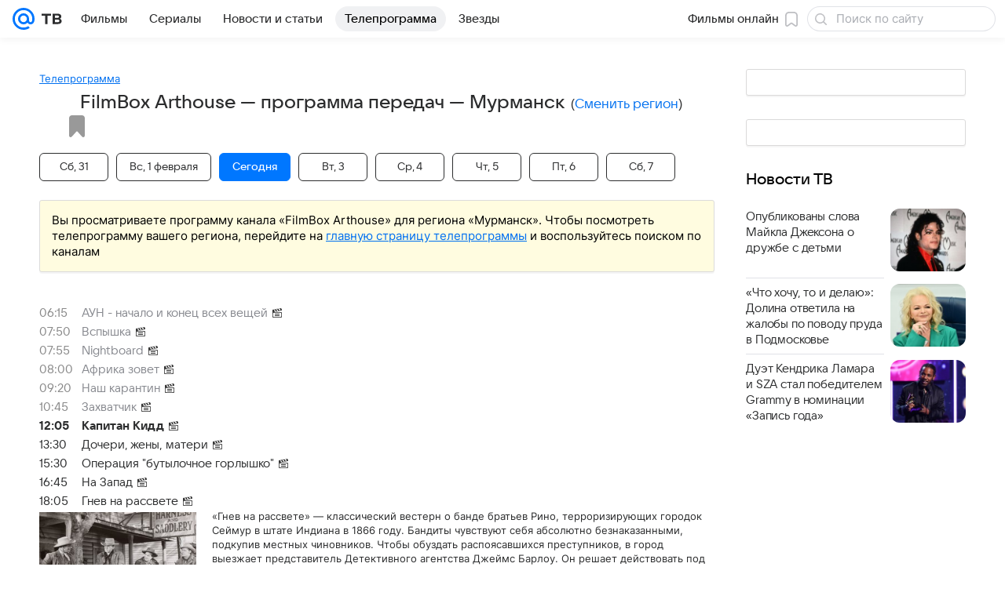

--- FILE ---
content_type: text/css
request_url: https://tv.mail.ru/-/34f37658/dist/Widgets.css
body_size: 23845
content:
.d654bfcaff{display:inline-block;-webkit-box-flex:0;-ms-flex:0 0 auto;flex:0 0 auto;vertical-align:text-bottom}.fbccd560a8{display:block;fill:#2c2d2e;fill:var(--vkui--color-icon-primary);height:16px;height:var(--vkui--size-icon-u-i--compact_x);width:16px;width:var(--vkui--size-icon-u-i--compact_x)}.fbccd560a8.c06ae830fb{fill:#fff;fill:var(--vkui--color-icon-contrast)}.fbccd560a8.ec7a42059d{fill:#a5a7ad;fill:var(--vkui--color-icon-secondary)}@media (min-width:980px){.fbccd560a8{height:18px;height:var(--vkui--size-icon-u-i--regular);width:18px;width:var(--vkui--size-icon-u-i--regular)}}.d98c31037a{bottom:0;left:0;opacity:0;overflow:auto;position:fixed;right:0;top:0;-webkit-transition:.25s cubic-bezier(.4,0,.2,1);transition:.25s cubic-bezier(.4,0,.2,1);-webkit-transition-property:visibility,opacity;transition-property:visibility,opacity;visibility:hidden;z-index:1600;z-index:var(--z-index-overlay)}.d98c31037a.a956ec58b9{opacity:1;visibility:visible}.a868177ddb{position:relative;z-index:1;z-index:var(--z-index-level1)}.a868177ddb,.d42ccf0ac9{height:100%;width:100%}.d42ccf0ac9{background:rgba(0,0,0,.88);background:rgba(0,0,0,var(--vkui--tone-value-viewer));left:0;position:absolute;top:0}.c2afb4b9a7{-webkit-transition:fill .2s ease-in-out;transition:fill .2s ease-in-out}.cbf1981b17{cursor:pointer;padding:16px;padding:var(--vkui--x4);position:absolute;right:16px;right:var(--vkui--x4);top:16px;top:var(--vkui--x4);z-index:1;z-index:var(--z-index-level1)}.cbf1981b17:hover .c2afb4b9a7{fill:#07f;fill:var(--vkui--color-primary-base)}@media (max-width:979px){.cbf1981b17{right:0;top:8px;top:var(--vkui--x2)}}.e487206871{color:#2c2d2e;color:var(--vkui--color-text-primary);margin:0}.bfbd3eb239{font-family:VKSansDisplay,MailSans,Inter,Helvetica,Arial,sans-serif;font-size:24px;font-weight:500;line-height:28px}@media (prefers-color-scheme:dark) and (max-width:659px){.bfbd3eb239{font-family:VKSansDisplay,MailSans,Inter,Helvetica,Arial,sans-serif;font-size:24px;font-weight:500;line-height:28px}}.a7b7a4c92f{font-family:VKSansDisplay,MailSans,Inter,Helvetica,Arial,sans-serif;font-size:20px;font-weight:500;line-height:26px}@media (prefers-color-scheme:dark) and (max-width:659px){.a7b7a4c92f{font-family:VKSansDisplay,MailSans,Inter,Helvetica,Arial,sans-serif;font-size:20px;font-weight:500;line-height:26px}}.a52e38d506,.a625dc555c,.ba49a810ae,.ccd072e033{font-family:VKSansDisplay,MailSans,Inter,Helvetica,Arial,sans-serif;font-size:17px;font-weight:500;line-height:22px}@media (prefers-color-scheme:dark) and (max-width:659px){.a52e38d506,.a625dc555c,.ba49a810ae,.ccd072e033{font-family:VKSansDisplay,MailSans,Inter,Helvetica,Arial,sans-serif;font-size:17px;font-weight:500;line-height:22px}}.b6a166832a{font-family:VKSansDisplay,MailSans,Inter,Helvetica,Arial,sans-serif;font-size:30px;font-weight:500;letter-spacing:-.005em;line-height:36px}@media (prefers-color-scheme:dark) and (max-width:659px){.b6a166832a{font-family:VKSansDisplay,MailSans,Inter,Helvetica,Arial,sans-serif;font-size:30px;font-weight:500;letter-spacing:-.005em;line-height:36px}}.f16c1206f0{font-family:VKSansDisplay,MailSans,Inter,Helvetica,Arial,sans-serif;font-size:28px;font-weight:500;letter-spacing:-.005em;line-height:34px}@media (prefers-color-scheme:dark) and (max-width:659px){.f16c1206f0{font-family:VKSansDisplay,MailSans,Inter,Helvetica,Arial,sans-serif;font-size:28px;font-weight:500;letter-spacing:-.005em;line-height:34px}}.e9897895ca{font-family:VKSansDisplay,MailSans,Inter,Helvetica,Arial,sans-serif;font-size:26px;font-weight:500;letter-spacing:-.005em;line-height:32px}@media (prefers-color-scheme:dark) and (max-width:659px){.e9897895ca{font-family:VKSansDisplay,MailSans,Inter,Helvetica,Arial,sans-serif;font-size:26px;font-weight:500;letter-spacing:-.005em;line-height:32px}}.e4f488b52b{font-family:VKSansDisplay,MailSans,Inter,Helvetica,Arial,sans-serif;font-size:24px;font-weight:500;letter-spacing:-.005em;line-height:30px}@media (prefers-color-scheme:dark) and (max-width:659px){.e4f488b52b{font-family:VKSansDisplay,MailSans,Inter,Helvetica,Arial,sans-serif;font-size:24px;font-weight:500;letter-spacing:-.005em;line-height:30px}}.da8f5b71f1{font-family:VKSansDisplay,MailSans,Inter,Helvetica,Arial,sans-serif;font-size:22px;font-weight:500;letter-spacing:-.005em;line-height:28px}@media (prefers-color-scheme:dark) and (max-width:659px){.da8f5b71f1{font-family:VKSansDisplay,MailSans,Inter,Helvetica,Arial,sans-serif;font-size:22px;font-weight:500;letter-spacing:-.005em;line-height:28px}}.e470e8a506{font-family:VKSansDisplay,MailSans,Inter,Helvetica,Arial,sans-serif;font-size:20px;font-weight:500;letter-spacing:-.005em;line-height:26px}@media (prefers-color-scheme:dark) and (max-width:659px){.e470e8a506{font-family:VKSansDisplay,MailSans,Inter,Helvetica,Arial,sans-serif;font-size:20px;font-weight:500;letter-spacing:-.005em;line-height:26px}}.c53471e23a{font-family:VKSansDisplay,MailSans,Inter,Helvetica,Arial,sans-serif;font-size:30px;font-weight:500;letter-spacing:-.005em;line-height:36px}@media (prefers-color-scheme:dark) and (max-width:659px){.c53471e23a{font-family:VKSansDisplay,MailSans,Inter,Helvetica,Arial,sans-serif;font-size:30px;font-weight:500;letter-spacing:-.005em;line-height:36px}}.e369731e3b{font-family:VKSansDisplay,MailSans,Inter,Helvetica,Arial,sans-serif;font-size:26px;font-weight:500;letter-spacing:-.005em;line-height:32px}@media (prefers-color-scheme:dark) and (max-width:659px){.e369731e3b{font-family:VKSansDisplay,MailSans,Inter,Helvetica,Arial,sans-serif;font-size:26px;font-weight:500;letter-spacing:-.005em;line-height:32px}}@media (min-width:660px){.b6a166832a{font-family:VKSansDisplay,MailSans,Inter,Helvetica,Arial,sans-serif;font-size:48px;font-weight:500;letter-spacing:-.005em;line-height:56px}@media (prefers-color-scheme:dark) and (max-width:659px){.b6a166832a{font-family:VKSansDisplay,MailSans,Inter,Helvetica,Arial,sans-serif;font-size:48px;font-weight:500;letter-spacing:-.005em;line-height:56px}}}@media (min-width:660px){.f16c1206f0{font-family:VKSansDisplay,MailSans,Inter,Helvetica,Arial,sans-serif;font-size:36px;font-weight:500;letter-spacing:-.005em;line-height:44px}@media (prefers-color-scheme:dark) and (max-width:659px){.f16c1206f0{font-family:VKSansDisplay,MailSans,Inter,Helvetica,Arial,sans-serif;font-size:36px;font-weight:500;letter-spacing:-.005em;line-height:44px}}}@media (min-width:660px){.e9897895ca{font-family:VKSansDisplay,MailSans,Inter,Helvetica,Arial,sans-serif;font-size:32px;font-weight:500;letter-spacing:-.005em;line-height:40px}@media (prefers-color-scheme:dark) and (max-width:659px){.e9897895ca{font-family:VKSansDisplay,MailSans,Inter,Helvetica,Arial,sans-serif;font-size:32px;font-weight:500;letter-spacing:-.005em;line-height:40px}}}@media (min-width:660px){.e4f488b52b{font-family:VKSansDisplay,MailSans,Inter,Helvetica,Arial,sans-serif;font-size:28px;font-weight:500;letter-spacing:-.005em;line-height:36px}@media (prefers-color-scheme:dark) and (max-width:659px){.e4f488b52b{font-family:VKSansDisplay,MailSans,Inter,Helvetica,Arial,sans-serif;font-size:28px;font-weight:500;letter-spacing:-.005em;line-height:36px}}}@media (min-width:660px){.da8f5b71f1{font-family:VKSansDisplay,MailSans,Inter,Helvetica,Arial,sans-serif;font-size:24px;font-weight:500;letter-spacing:-.005em;line-height:32px}@media (prefers-color-scheme:dark) and (max-width:659px){.da8f5b71f1{font-family:VKSansDisplay,MailSans,Inter,Helvetica,Arial,sans-serif;font-size:24px;font-weight:500;letter-spacing:-.005em;line-height:32px}}}@media (min-width:660px){.e470e8a506{font-family:VKSansDisplay,MailSans,Inter,Helvetica,Arial,sans-serif;font-size:22px;font-weight:500;letter-spacing:-.005em;line-height:28px}@media (prefers-color-scheme:dark) and (max-width:659px){.e470e8a506{font-family:VKSansDisplay,MailSans,Inter,Helvetica,Arial,sans-serif;font-size:22px;font-weight:500;letter-spacing:-.005em;line-height:28px}}}@media (min-width:660px){.c53471e23a{font-family:VKSansDisplay,MailSans,Inter,Helvetica,Arial,sans-serif;font-size:40px;font-weight:500;letter-spacing:-.005em;line-height:48px}@media (prefers-color-scheme:dark) and (max-width:659px){.c53471e23a{font-family:VKSansDisplay,MailSans,Inter,Helvetica,Arial,sans-serif;font-size:40px;font-weight:500;letter-spacing:-.005em;line-height:48px}}}@media (min-width:660px){.e369731e3b{font-family:VKSansDisplay,MailSans,Inter,Helvetica,Arial,sans-serif;font-size:32px;font-weight:500;letter-spacing:-.005em;line-height:40px}@media (prefers-color-scheme:dark) and (max-width:659px){.e369731e3b{font-family:VKSansDisplay,MailSans,Inter,Helvetica,Arial,sans-serif;font-size:32px;font-weight:500;letter-spacing:-.005em;line-height:40px}}}@media (min-width:980px){.f9626c016d{font-family:VKSansDisplay,MailSans,Inter,Helvetica,Arial,sans-serif;font-size:28px;font-weight:700;letter-spacing:-.005em;line-height:36px}@media (prefers-color-scheme:dark) and (max-width:659px){.f9626c016d{font-family:VKSansDisplay,MailSans,Inter,Helvetica,Arial,sans-serif;font-size:28px;font-weight:700;letter-spacing:-.005em;line-height:36px}}}@media (max-width:659px){.f9626c016d{font-family:VKSansDisplay,MailSans,Inter,Helvetica,Arial,sans-serif;font-size:20px;font-weight:700;letter-spacing:-.005em;line-height:26px}@media (prefers-color-scheme:dark) and (max-width:659px){.f9626c016d{font-family:VKSansDisplay,MailSans,Inter,Helvetica,Arial,sans-serif;font-size:20px;font-weight:700;letter-spacing:-.005em;line-height:26px}}}.d3b6312e30{font-size:18px;font-weight:700;font-weight:var(--vkui--font-weight-base1);letter-spacing:-.09px;line-height:26px}body .e6255c6329{color:#87898f;color:var(--vkui--color-text-secondary)}body .bc3dfb549e{color:#fff;color:var(--vkui--color-text-contrast)}body .f5bdb168e3{color:#fff;color:var(--vkui--color-text-contrast-themed)}body .fc289390f2{color:#0070f0;color:var(--vkui--color-text-accent)}body .c082c6a4bd{color:#ed330a;color:var(--vkui--color-text-negative)}body .c0a0028238{color:#2c2d2e;color:var(--vkui--color-text-muted)}body .c5e3497a7c{color:#797a80;color:var(--vkui--color-text-subhead)}body .bc801ce9ba{color:#aaadb3;color:var(--vkui--color-text-tertiary)}body .fce2b88b71{color:#0dc268;color:var(--vkui--color-text-positive)}body .c8a4cadf7a{color:#0070f0;color:var(--vkui--color-text-link)}:root{--bottom-menu-background-sheet:var(--vkui--color-background);--bottom-menu-background-close-touch:#2c2d2e;--bottom-menu-background-grabber-touch:#e6e7eb;--bottom-menu-z-index-bottom-sheet:1650;--bottom-menu-z-index-bottom-sheet-overlay:1640;--bottom-menu-z-index-topWrapper:2;--bottom-menu-z-index-contentWrapper:1}[data-theme=dark]{--bottom-menu-background-sheet:#19191a}@media (prefers-color-scheme:dark) and (max-width:659px){:root{--bottom-menu-text-primary:var(--vkui--color-text-primary);--bottom-menu-background-sheet:var(--vkui--color-background);--bottom-menu-background-close-touch:rgba(245,246,255,.5);--bottom-menu-background-grabber-touch:rgba(245,246,255,.5)}}.bd83ffe8bc{background-color:#fff;background-color:var(--bottom-menu-background-sheet);bottom:0;-webkit-box-sizing:border-box;box-sizing:border-box;left:0;overflow-y:scroll;position:fixed;right:0;scrollbar-width:none;top:0;-webkit-transform:translateY(100%);transform:translateY(100%);z-index:1650;z-index:var(--bottom-menu-z-index-bottom-sheet)}.bd83ffe8bc::-webkit-scrollbar{display:none}.bd83ffe8bc.d02d7c80f3{-webkit-transition:-webkit-transform .2s ease;transition:-webkit-transform .2s ease;transition:transform .2s ease;transition:transform .2s ease,-webkit-transform .2s ease;-webkit-transition:-webkit-transform var(--vkui--animation-duration-m) ease;transition:-webkit-transform var(--vkui--animation-duration-m) ease;transition:transform var(--vkui--animation-duration-m) ease;transition:transform var(--vkui--animation-duration-m) ease,-webkit-transform var(--vkui--animation-duration-m) ease}.a28471ccf3{position:sticky;top:0;z-index:2;z-index:var(--bottom-menu-z-index-topWrapper)}.a8605dd467{position:relative;z-index:1;z-index:var(--bottom-menu-z-index-contentWrapper)}.ad2ecfcf8e{background-color:#fff;background-color:var(--bottom-menu-background-sheet);padding:12px 16px;padding:var(--vkui--spacing-size-xl) var(--vkui--spacing-size-2xl)}.e08a862601{background-color:#e6e7eb;background-color:var(--bottom-menu-background-grabber-touch);border-radius:4px;border-radius:var(--vkui--x1);height:6px;height:calc(var(--vkui--x1) + var(--vkui--x05));margin:0 auto;width:44px;width:calc(var(--vkui--x10) + var(--vkui--x1))}.e7b349ddcb{border:none;bottom:12px;bottom:var(--vkui--spacing-size-xl);-webkit-box-sizing:border-box;box-sizing:border-box;display:-webkit-box;display:-ms-flexbox;display:flex;padding:0;right:4px;right:var(--vkui--spacing-size-xs)}.e7b349ddcb,.e7b349ddcb:before{background-color:transparent;position:absolute}.e7b349ddcb:before{content:"";cursor:pointer;height:32px;left:50%;top:50%;-webkit-transform:translate(-75%,-50%);transform:translate(-75%,-50%);width:32px}.dfb0456d79{color:#2c2d2e;color:var(--bottom-menu-background-close-touch);cursor:pointer}.ccebed4180{background-color:#fff;background-color:var(--bottom-menu-background-sheet);margin-top:6px;margin-top:var(--vkui--spacing-size-s);position:relative}.ec9fc51a1c{color:#2c2d2e;color:var(--bottom-menu-text-primary)}.d1fd9ee78e{background-color:rgba(0,0,0,.4);background-color:var(--vkui--color-overlay-primary);bottom:0;left:0;opacity:0;pointer-events:none;position:fixed;right:0;top:0;z-index:1640;z-index:var(--bottom-menu-z-index-bottom-sheet-overlay)}.c3132db061{color:#2c2d2e;color:var(--vkui--color-text-primary);font-family:Inter,Helvetica,Arial,sans-serif;font-size:16px;font-weight:400;line-height:20px}@media (prefers-color-scheme:dark) and (max-width:659px){.c3132db061{font-family:Inter,Helvetica,Arial,sans-serif;font-size:16px;font-weight:400;line-height:20px}}@media (min-width:660px){.c3132db061{font-family:Inter,Helvetica,Arial,sans-serif;font-size:15px;font-weight:400;line-height:20px}@media (prefers-color-scheme:dark) and (max-width:659px){.c3132db061{font-family:Inter,Helvetica,Arial,sans-serif;font-size:15px;font-weight:400;line-height:20px}}}.ac1d538e7d{font-family:VKSansDisplay,MailSans,Inter,Helvetica,Arial,sans-serif;font-size:16px;font-weight:500;line-height:20px}@media (prefers-color-scheme:dark) and (max-width:659px){.ac1d538e7d{font-family:VKSansDisplay,MailSans,Inter,Helvetica,Arial,sans-serif;font-size:16px;font-weight:500;line-height:20px}}.af594388c0{font-family:VKSansDisplay,MailSans,Inter,Helvetica,Arial,sans-serif;font-size:15px;font-weight:500;line-height:20px}@media (prefers-color-scheme:dark) and (max-width:659px){.af594388c0{font-family:VKSansDisplay,MailSans,Inter,Helvetica,Arial,sans-serif;font-size:15px;font-weight:500;line-height:20px}}.f4f9b71a82{font-family:Inter,Helvetica,Arial,sans-serif;font-size:15px;font-weight:400;line-height:20px}@media (prefers-color-scheme:dark) and (max-width:659px){.f4f9b71a82{font-family:Inter,Helvetica,Arial,sans-serif;font-size:15px;font-weight:400;line-height:20px}}.eeee357030{font-family:Inter,Helvetica,Arial,sans-serif;font-size:16px;font-weight:400;line-height:20px}@media (prefers-color-scheme:dark) and (max-width:659px){.eeee357030{font-family:Inter,Helvetica,Arial,sans-serif;font-size:16px;font-weight:400;line-height:20px}}.cc15afc1b1{font-family:VKSansDisplay,MailSans,Inter,Helvetica,Arial,sans-serif;font-size:14px;font-weight:400;line-height:18px}@media (prefers-color-scheme:dark) and (max-width:659px){.cc15afc1b1{font-family:VKSansDisplay,MailSans,Inter,Helvetica,Arial,sans-serif;font-size:14px;font-weight:400;line-height:18px}}.fd517a8fd5{font-family:Inter,Helvetica,Arial,sans-serif;font-size:13px;font-weight:400;line-height:18px}@media (prefers-color-scheme:dark) and (max-width:659px){.fd517a8fd5{font-family:Inter,Helvetica,Arial,sans-serif;font-size:13px;font-weight:400;line-height:18px}}.d974b2004a{font-family:Inter,Helvetica,Arial,sans-serif;font-size:13px;font-weight:400;letter-spacing:.3px;line-height:18px;text-transform:uppercase}@media (prefers-color-scheme:dark) and (max-width:659px){.d974b2004a{font-family:Inter,Helvetica,Arial,sans-serif;font-size:13px;font-weight:400;letter-spacing:.3px;line-height:18px;text-transform:uppercase}}.c038c7db11{font-family:Inter,Helvetica,Arial,sans-serif;font-size:12px;font-weight:400;line-height:16px}@media (prefers-color-scheme:dark) and (max-width:659px){.c038c7db11{font-family:Inter,Helvetica,Arial,sans-serif;font-size:12px;font-weight:400;line-height:16px}}.a019315818{font-family:Inter,Helvetica,Arial,sans-serif;font-size:11px;font-weight:400;line-height:14px}@media (prefers-color-scheme:dark) and (max-width:659px){.a019315818{font-family:Inter,Helvetica,Arial,sans-serif;font-size:11px;font-weight:400;line-height:14px}}.fc6d109b72{font-family:Inter,Helvetica,Arial,sans-serif;font-size:9px;font-weight:400;line-height:12px}@media (prefers-color-scheme:dark) and (max-width:659px){.fc6d109b72{font-family:Inter,Helvetica,Arial,sans-serif;font-size:9px;font-weight:400;line-height:12px}}.cf4435bd09{font-family:Inter,Helvetica,Arial,sans-serif;font-size:12px;font-weight:400;letter-spacing:.26px;line-height:16px;text-transform:uppercase}@media (prefers-color-scheme:dark) and (max-width:659px){.cf4435bd09{font-family:Inter,Helvetica,Arial,sans-serif;font-size:12px;font-weight:400;letter-spacing:.26px;line-height:16px;text-transform:uppercase}}.e085f2734a{font-family:Inter,Helvetica,Arial,sans-serif;font-size:11px;font-weight:400;letter-spacing:.22px;line-height:14px;text-transform:uppercase}@media (prefers-color-scheme:dark) and (max-width:659px){.e085f2734a{font-family:Inter,Helvetica,Arial,sans-serif;font-size:11px;font-weight:400;letter-spacing:.22px;line-height:14px;text-transform:uppercase}}.ebca49af07{font-family:Inter,Helvetica,Arial,sans-serif;font-size:9px;font-weight:400;letter-spacing:.16px;line-height:12px;text-transform:uppercase}@media (prefers-color-scheme:dark) and (max-width:659px){.ebca49af07{font-family:Inter,Helvetica,Arial,sans-serif;font-size:9px;font-weight:400;letter-spacing:.16px;line-height:12px;text-transform:uppercase}}.e69c7eab69{font-family:VKSansDisplay,MailSans,Inter,Helvetica,Arial,sans-serif;font-size:15px;font-weight:400;line-height:20px}@media (prefers-color-scheme:dark) and (max-width:659px){.e69c7eab69{font-family:VKSansDisplay,MailSans,Inter,Helvetica,Arial,sans-serif;font-size:15px;font-weight:400;line-height:20px}}.ae21d32fed{font-size:14px;font-weight:400;line-height:22px}@media (prefers-color-scheme:dark) and (max-width:659px){.ae21d32fed{font-size:14px;font-weight:400;line-height:22px}}.e8a10b236b{font-size:13px;font-weight:400;letter-spacing:.05em;line-height:16px}@media (prefers-color-scheme:dark) and (max-width:659px){.e8a10b236b{font-size:13px;font-weight:400;letter-spacing:.05em;line-height:16px}}.bb1f3233cb{font-family:VKSansDisplay,MailSans,Inter,Helvetica,Arial,sans-serif;font-size:18px;font-weight:500;letter-spacing:-.005em;line-height:26px}@media (prefers-color-scheme:dark) and (max-width:659px){.bb1f3233cb{font-family:VKSansDisplay,MailSans,Inter,Helvetica,Arial,sans-serif;font-size:18px;font-weight:500;letter-spacing:-.005em;line-height:26px}}.e959858f4a{font-family:Inter,Helvetica,Arial,sans-serif;font-size:16px;font-weight:400;letter-spacing:.003em;line-height:28px}@media (prefers-color-scheme:dark) and (max-width:659px){.e959858f4a{font-family:Inter,Helvetica,Arial,sans-serif;font-size:16px;font-weight:400;letter-spacing:.003em;line-height:28px}}.ded4e36964{font-size:16px;font-weight:400;line-height:24px}@media (prefers-color-scheme:dark) and (max-width:659px){.ded4e36964{font-size:16px;font-weight:400;line-height:24px}}.ae625c3fd4{font-family:VKSansDisplay,MailSans,Inter,Helvetica,Arial,sans-serif;font-size:18px;font-weight:500;letter-spacing:-.005em;line-height:26px}@media (prefers-color-scheme:dark) and (max-width:659px){.ae625c3fd4{font-family:VKSansDisplay,MailSans,Inter,Helvetica,Arial,sans-serif;font-size:18px;font-weight:500;letter-spacing:-.005em;line-height:26px}}.fdea185dd0{font-family:VKSansDisplay,MailSans,Inter,Helvetica,Arial,sans-serif;font-size:18px;font-weight:600;letter-spacing:-.005em;line-height:24px}@media (prefers-color-scheme:dark) and (max-width:659px){.fdea185dd0{font-family:VKSansDisplay,MailSans,Inter,Helvetica,Arial,sans-serif;font-size:18px;font-weight:600;letter-spacing:-.005em;line-height:24px}}.eec378beaf{font-family:Inter,Helvetica,Arial,sans-serif;font-size:16px;font-style:italic;font-weight:700;letter-spacing:.003em;line-height:28px}@media (prefers-color-scheme:dark) and (max-width:659px){.eec378beaf{font-family:Inter,Helvetica,Arial,sans-serif;font-size:16px;font-style:italic;font-weight:700;letter-spacing:.003em;line-height:28px}}@media (min-width:660px){.ac1d538e7d{font-family:VKSansDisplay,MailSans,Inter,Helvetica,Arial,sans-serif;font-size:15px;font-weight:500;line-height:20px}@media (prefers-color-scheme:dark) and (max-width:659px){.ac1d538e7d{font-family:VKSansDisplay,MailSans,Inter,Helvetica,Arial,sans-serif;font-size:15px;font-weight:500;line-height:20px}}}@media (min-width:660px){.af594388c0{font-family:VKSansDisplay,MailSans,Inter,Helvetica,Arial,sans-serif;font-size:14px;font-weight:500;line-height:20px}@media (prefers-color-scheme:dark) and (max-width:659px){.af594388c0{font-family:VKSansDisplay,MailSans,Inter,Helvetica,Arial,sans-serif;font-size:14px;font-weight:500;line-height:20px}}}@media (min-width:660px){.cc15afc1b1{font-family:VKSansDisplay,MailSans,Inter,Helvetica,Arial,sans-serif;font-size:13px;font-weight:400;line-height:18px}@media (prefers-color-scheme:dark) and (max-width:659px){.cc15afc1b1{font-family:VKSansDisplay,MailSans,Inter,Helvetica,Arial,sans-serif;font-size:13px;font-weight:400;line-height:18px}}}@media (min-width:660px){.eeee357030{font-family:Inter,Helvetica,Arial,sans-serif;font-size:15px;font-weight:400;line-height:20px}@media (prefers-color-scheme:dark) and (max-width:659px){.eeee357030{font-family:Inter,Helvetica,Arial,sans-serif;font-size:15px;font-weight:400;line-height:20px}}}@media (min-width:660px){.ae21d32fed{font-size:16px;font-weight:400;line-height:26px}@media (prefers-color-scheme:dark) and (max-width:659px){.ae21d32fed{font-size:16px;font-weight:400;line-height:26px}}}@media (min-width:660px){.e8a10b236b{font-size:15px;font-weight:400;letter-spacing:.05em;line-height:20px}@media (prefers-color-scheme:dark) and (max-width:659px){.e8a10b236b{font-size:15px;font-weight:400;letter-spacing:.05em;line-height:20px}}}@media (min-width:660px){.bb1f3233cb{font-family:VKSansDisplay,MailSans,Inter,Helvetica,Arial,sans-serif;font-size:24px;font-weight:500;letter-spacing:-.005em;line-height:36px}@media (prefers-color-scheme:dark) and (max-width:659px){.bb1f3233cb{font-family:VKSansDisplay,MailSans,Inter,Helvetica,Arial,sans-serif;font-size:24px;font-weight:500;letter-spacing:-.005em;line-height:36px}}}@media (min-width:660px){.e959858f4a{font-family:Inter,Helvetica,Arial,sans-serif;font-size:18px;font-weight:400;letter-spacing:.003em;line-height:32px}@media (prefers-color-scheme:dark) and (max-width:659px){.e959858f4a{font-family:Inter,Helvetica,Arial,sans-serif;font-size:18px;font-weight:400;letter-spacing:.003em;line-height:32px}}}@media (min-width:660px){.ae625c3fd4{font-family:VKSansDisplay,MailSans,Inter,Helvetica,Arial,sans-serif;font-size:24px;font-weight:500;letter-spacing:-.005em;line-height:36px}@media (prefers-color-scheme:dark) and (max-width:659px){.ae625c3fd4{font-family:VKSansDisplay,MailSans,Inter,Helvetica,Arial,sans-serif;font-size:24px;font-weight:500;letter-spacing:-.005em;line-height:36px}}}@media (min-width:660px){.fdea185dd0{font-family:VKSansDisplay,MailSans,Inter,Helvetica,Arial,sans-serif;font-size:24px;font-weight:600;letter-spacing:-.005em;line-height:32px}@media (prefers-color-scheme:dark) and (max-width:659px){.fdea185dd0{font-family:VKSansDisplay,MailSans,Inter,Helvetica,Arial,sans-serif;font-size:24px;font-weight:600;letter-spacing:-.005em;line-height:32px}}}@media (min-width:660px){.eec378beaf{font-family:Inter,Helvetica,Arial,sans-serif;font-size:18px;font-style:italic;font-weight:700;letter-spacing:.003em;line-height:32px}@media (prefers-color-scheme:dark) and (max-width:659px){.eec378beaf{font-family:Inter,Helvetica,Arial,sans-serif;font-size:18px;font-style:italic;font-weight:700;letter-spacing:.003em;line-height:32px}}}.a183ba79e2{display:-webkit-box;display:-ms-flexbox;display:flex;max-width:85px;-webkit-box-flex:1;-ms-flex:1;flex:1;-webkit-box-orient:vertical;-webkit-box-direction:normal;-ms-flex-direction:column;flex-direction:column;-webkit-box-align:center;-ms-flex-align:center;align-items:center;-webkit-box-pack:center;-ms-flex-pack:center;color:#cfd1d6;color:var(--bottom-menu-icon-tertiary);cursor:pointer;justify-content:center}.a183ba79e2 .fa26c63a6e{color:#87898f;color:var(--bottom-menu-text-secondary);-webkit-transition:color .2s ease-in-out;transition:color .2s ease-in-out;-webkit-transition:color var(--vkui--animation-duration-m) ease-in-out;transition:color var(--vkui--animation-duration-m) ease-in-out}.a183ba79e2 svg{fill:currentColor;-webkit-transition:fill .2s ease-in-out,color .2s ease-in-out;transition:fill .2s ease-in-out,color .2s ease-in-out;-webkit-transition:fill var(--vkui--animation-duration-m) ease-in-out,color var(--vkui--animation-duration-m) ease-in-out;transition:fill var(--vkui--animation-duration-m) ease-in-out,color var(--vkui--animation-duration-m) ease-in-out}.a183ba79e2.e1261bd70a{color:#2c2d2e;color:var(--bottom-menu-icon)}.a183ba79e2.e1261bd70a .fa26c63a6e{color:#2c2d2e;color:var(--bottom-menu-text-primary)}a.a183ba79e2,a.a183ba79e2:focus,a.a183ba79e2:hover,a.a183ba79e2:visited{text-decoration:none}:root{--bottom-menu-background:hsla(0,0%,100%,.9);--bottom-menu-icon:var(--vkui--color-icon-primary-invariably);--bottom-menu-icon-tertiary:var(--vkui--color-icon-tertiary);--bottom-menu-text-secondary:var(--vkui--color-text-secondary);--bottom-menu-text-primary:var(--vkui--color-text-primary);--bottom-menu-z-index:1800}[data-theme=dark]{--bottom-menu-background:rgba(48,48,48,.9);--bottom-menu-icon:#d9dadd;--bottom-menu-icon-tertiary:#83848a;--bottom-menu-text-secondary:#8c8e94;--bottom-menu-text-primary:#e7e8ea}@media (prefers-color-scheme:dark) and (max-width:659px){:root{--bottom-menu-background:rgba(48,48,48,.9);--bottom-menu-icon:var(--vkui--color-icon-primary);--bottom-menu-icon-tertiary:var(--vkui--color-icon-tertiary);--bottom-menu-text-secondary:var(--vkui--color-text-secondary);--bottom-menu-text-primary:var(--vkui--color-text-primary)}}.ef5bb69084{-webkit-box-sizing:border-box;box-sizing:border-box;display:-webkit-box;display:-ms-flexbox;display:flex;height:calc(48px + env(safe-area-inset-bottom));height:calc(var(--vkui--x12) + env(safe-area-inset-bottom));left:0;padding:0 10px;padding:0 calc(var(--vkui--spacing-size-xl) - var(--vkui--spacing-size-2xs));padding-bottom:env(safe-area-inset-bottom);position:fixed;right:0;-ms-flex-pack:distribute;backdrop-filter:blur(8px);background:hsla(0,0%,100%,.9);background:var(--bottom-menu-background);bottom:0;justify-content:space-around;-webkit-transition:background-color .2s ease,-webkit-transform .2s ease;transition:background-color .2s ease,-webkit-transform .2s ease;transition:transform .2s ease,background-color .2s ease;transition:transform .2s ease,background-color .2s ease,-webkit-transform .2s ease;-webkit-transition:background-color var(--vkui--animation-duration-m) ease,-webkit-transform var(--vkui--animation-duration-m) ease;transition:background-color var(--vkui--animation-duration-m) ease,-webkit-transform var(--vkui--animation-duration-m) ease;transition:transform var(--vkui--animation-duration-m) ease,background-color var(--vkui--animation-duration-m) ease;transition:transform var(--vkui--animation-duration-m) ease,background-color var(--vkui--animation-duration-m) ease,-webkit-transform var(--vkui--animation-duration-m) ease;z-index:1800;z-index:var(
    --bottom-menu-z-index
  )}.ef5bb69084.d41f03caee{-webkit-transform:translateY(100%);transform:translateY(100%)}.ef5bb69084.f349c7f826{-webkit-transform:translateY(0);transform:translateY(0)}:root{--swiper-theme-color:#007aff}:host{display:block;margin-left:auto;margin-right:auto;position:relative;z-index:1}.swiper{display:block;list-style:none;margin-left:auto;margin-right:auto;overflow:hidden;padding:0;position:relative;z-index:1}.swiper-vertical>.swiper-wrapper{-webkit-box-orient:vertical;-webkit-box-direction:normal;-ms-flex-direction:column;flex-direction:column}.swiper-wrapper{-webkit-box-sizing:content-box;box-sizing:content-box;display:-webkit-box;display:-ms-flexbox;display:flex;height:100%;position:relative;-webkit-transition-property:-webkit-transform;transition-property:-webkit-transform;transition-property:transform;transition-property:transform,-webkit-transform;-webkit-transition-timing-function:ease;-webkit-transition-timing-function:initial;transition-timing-function:ease;-webkit-transition-timing-function:var(--swiper-wrapper-transition-timing-function,initial);transition-timing-function:var(--swiper-wrapper-transition-timing-function,initial);width:100%;z-index:1}.swiper-android .swiper-slide.swiper-ios .swiper-slide.swiper-wrapper{-webkit-transform:translateZ(0);transform:translateZ(0)}.swiper-horizontal{-ms-touch-action:pan-y;touch-action:pan-y}.swiper-vertical{-ms-touch-action:pan-x;touch-action:pan-x}.swiper-slide{display:block;height:100%;position:relative;width:1020px;-ms-flex-negative:0;flex-shrink:0;-webkit-transition-property:-webkit-transform;transition-property:-webkit-transform;transition-property:transform;transition-property:transform,-webkit-transform}.swiper-slide-invisible-blank{visibility:hidden}.swiper-autoheight.swiper-autoheight .swiper-slide{height:auto}.swiper-autoheight .swiper-wrapper{-webkit-box-align:start;-ms-flex-align:start;align-items:flex-start;-webkit-transition-property:height,-webkit-transform;transition-property:height,-webkit-transform;transition-property:transform,height;transition-property:transform,height,-webkit-transform}.swiper-backface-hidden .swiper-slide{-webkit-backface-visibility:hidden;backface-visibility:hidden;-webkit-transform:translateZ(0);transform:translateZ(0)}.swiper-3d.swiper-css-mode .swiper-wrapper{-webkit-perspective:1200px;perspective:1200px}.swiper-3d .swiper-wrapper{-webkit-transform-style:preserve-3d;transform-style:preserve-3d}.swiper-3d{-webkit-perspective:1200px;perspective:1200px}.swiper-3d .swiper-slide.swiper-3d .swiper-cube-shadow{-webkit-transform-style:preserve-3d;transform-style:preserve-3d}.swiper-css-mode>.swiper-wrapper{overflow:auto;-ms-overflow-style:none;scrollbar-width:none}.swiper-css-mode>.swiper-wrapper::-webkit-scrollbar{display:none}@-webkit-keyframes b7f85f1ba1{0%{-webkit-transform:rotate(0deg);transform:rotate(0deg)}to{-webkit-transform:rotate(1turn);transform:rotate(1turn)}}@keyframes b7f85f1ba1{0%{-webkit-transform:rotate(0deg);transform:rotate(0deg)}to{-webkit-transform:rotate(1turn);transform:rotate(1turn)}}.swiper-fade.swiper-free-mode .swiper-slide{-webkit-transition-timing-function:cubic-bezier(.3,.3,.5,1);transition-timing-function:cubic-bezier(.3,.3,.5,1)}.swiper-fade .swiper-slide{pointer-events:none;-webkit-transition-property:opacity;transition-property:opacity}.swiper-fade .swiper-slide .swiper-slide{pointer-events:none}.swiper-fade .swiper-slide-active,.swiper-fade .swiper-slide-active .swiper-slide-active{pointer-events:auto}.f0c3c1b1f5{display:block}.f0c3c1b1f5 img.lazy:not(.loaded){background-color:#f0f1f3;background-color:var(--vkui--color-background-secondary);background-image:url("data:image/svg+xml;charset=utf-8,%3Csvg xmlns='http://www.w3.org/2000/svg' viewBox='0 0 48 48'%3E%3Cpath fill='%23cfd1d6' fill-rule='evenodd' d='m15.368 4.867 11.574.001c2.733.018 4.166.274 5.55.951l.309.158A7.76 7.76 0 0 1 36.024 9.2c.768 1.437 1.069 2.824 1.105 5.56l.004.608v11.265l-.004.608c-.036 2.736-.337 4.123-1.105 5.56a7.76 7.76 0 0 1-3.223 3.223c-1.437.769-2.824 1.07-5.56 1.106l-.608.004H15.368l-.608-.004c-2.737-.037-4.124-.337-5.56-1.106a7.76 7.76 0 0 1-3.224-3.223c-.768-1.437-1.069-2.824-1.105-5.56l-.004-.608V15.059c.018-2.734.274-4.166.952-5.551l.157-.308A7.76 7.76 0 0 1 9.2 5.977c1.436-.769 2.823-1.07 5.56-1.106zm9.65 16.168-6.772 8.081a1.1 1.1 0 0 1-1.442.217l-.09-.065-3.737-3.001-5.234 5.15q.081.174.173.346a5.56 5.56 0 0 0 2.321 2.321c1.099.588 2.164.819 4.59.847l.54.003h11.266l.54-.003c2.426-.028 3.492-.26 4.59-.847a5.56 5.56 0 0 0 2.32-2.32c.322-.6.536-1.19.67-1.997zm1.614-13.968H15.369l-.541.003c-2.426.028-3.491.26-4.59.847a5.56 5.56 0 0 0-2.32 2.32c-.63 1.178-.85 2.317-.85 5.131v11.265l.003.541c.008.675.031 1.245.074 1.74l4.988-4.9a1.1 1.1 0 0 1 1.37-.139l.09.065 3.66 2.938 6.807-8.124a1.1 1.1 0 0 1 1.49-.184l.084.068 9.298 8.335.002-.34V15.368l-.003-.54c-.028-2.426-.259-3.492-.846-4.59a5.56 5.56 0 0 0-2.321-2.321c-1.177-.63-2.316-.85-5.13-.85m-11.865 5.867a1.833 1.833 0 1 1 0 3.667 1.833 1.833 0 0 1 0-3.667'/%3E%3C/svg%3E");background-position:50% 50%;background-repeat:no-repeat;background-size:48px}.e14c5b142f{display:block;height:auto;max-width:100%}.b3016e4a26{height:100%;-o-object-fit:cover;object-fit:cover;width:100%}.d0aa908229{height:100%;-o-object-fit:contain;object-fit:contain;width:100%}.b06c02bf77{height:100%;-o-object-fit:fill;object-fit:fill;width:100%}.f0c8477b14{height:100%;-o-object-fit:scale-down;object-fit:scale-down;width:100%}.f7b8016d4b{left:50%;position:absolute;text-align:center;top:50%;-webkit-transform:translate(-50%,-50%);transform:translate(-50%,-50%)}.f7b8016d4b>svg{-webkit-animation:f7b8016d4b .85s linear infinite;animation:f7b8016d4b .85s linear infinite;display:inline-block;margin:0!important}@-webkit-keyframes f7b8016d4b{0%{-webkit-transform:rotate(0deg);transform:rotate(0deg)}to{-webkit-transform:rotate(1turn);transform:rotate(1turn)}}@keyframes f7b8016d4b{0%{-webkit-transform:rotate(0deg);transform:rotate(0deg)}to{-webkit-transform:rotate(1turn);transform:rotate(1turn)}}.cdb505b96c{-webkit-animation:unset;animation:none 0s ease 0s 1 normal none running;-webkit-animation:initial;animation:initial;animation:unset}.c3b0e34f23{background-color:#f0f1f3;background-color:var(--vkui--color-background-secondary);color:#2c2d2e;color:var(--vkui--color-text-primary)}.c3b0e34f23 svg{fill:#2c2d2e;fill:var(--vkui--color-icon-primary)}.c3b0e34f23:hover{background-color:#e6e8ec;background-color:var(--vkui--color-background-secondary--hover)}.c3b0e34f23.d12c5807bd,.c3b0e34f23:active{background-color:#dddfe4;background-color:var(--vkui--color-background-secondary--active)}.b1478d4b60{background-color:#f0f1f3;background-color:var(--vkui--color-background-secondary);color:#2c2d2e;color:var(--vkui--color-text-primary)}.b1478d4b60 svg{fill:#2c2d2e;fill:var(--vkui--color-icon-primary)}.b1478d4b60:hover{background-color:#e6e8ec;background-color:var(--vkui--color-background-secondary--hover)}.b1478d4b60.d12c5807bd,.b1478d4b60:active{background-color:#dddfe4;background-color:var(--vkui--color-background-secondary--active)}.a66cbeed97{background-color:#07f;background-color:var(--vkui--color-primary-base);color:#fff;color:var(
    --media-ui--button-color-text-primary,var(--vkui--color-text-contrast)
  )}.a66cbeed97 svg{fill:#fff;fill:var(
      --media-ui--button-color-text-primary,var(--vkui--color-text-contrast)
    )}.a66cbeed97:hover{background-color:#0073f7;background-color:var(--vkui--color-primary-base--hover)}.a66cbeed97.d12c5807bd,.a66cbeed97:active{background-color:#006fef;background-color:var(--vkui--color-primary-base--active)}.fae02f78ee{background-color:#ed330a;background-color:var(--vkui--color-background-negative);color:#fff;color:var(--vkui--color-text-contrast)}.fae02f78ee svg{fill:#fff;fill:var(--vkui--color-icon-contrast)}.fae02f78ee:hover{background-color:#e4320c;background-color:var(--vkui--color-background-negative--hover)}.fae02f78ee.d12c5807bd,.fae02f78ee:active{background-color:#da300e;background-color:var(--vkui--color-background-negative--active)}.cbd7417714{background-color:#0dc268;background-color:var(--vkui--color-background-positive);color:#fff;color:var(--vkui--color-text-contrast)}.cbd7417714 svg{fill:#fff;fill:var(--vkui--color-icon-contrast)}.cbd7417714:hover{background-color:#0cbb66;background-color:var(--vkui--color-background-positive--hover)}.cbd7417714.d12c5807bd,.cbd7417714:active{background-color:#0cb465;background-color:var(--vkui--color-background-positive--active)}.c70cd19c5f{background-color:transparent;color:#2c2d2e;color:var(--vkui--color-text-primary)}.c70cd19c5f svg{fill:#2c2d2e;fill:var(--vkui--color-text-primary)}.c70cd19c5f:focus,.c70cd19c5f:hover{background-color:rgba(0,0,0,.04);background-color:rgba(0,0,0,var(--vkui--tone-value-hover))}.c70cd19c5f.d12c5807bd,.c70cd19c5f:active{background:rgba(0,0,0,.08);background:rgba(0,0,0,var(--vkui--tone-value-active))}.b00f536a9e{background:#3f8ae0;background:var(--vkui--color-social-vk);color:#fff;color:var(--vkui--color-text-contrast)}.b00f536a9e:not([disabled]):hover{background:#3c85d9;background:var(--vkui--color-social-vk--hover)}.b00f536a9e.d12c5807bd:not([disabled]):not([data-loading=true]),.b00f536a9e:not([disabled]):not([data-loading=true]):active{background:#3a80d3;background:var(--vkui--color-social-vk--active)}.b00f536a9e svg{fill:#fff;fill:var(--vkui--color-text-contrast)}.aea49b245b{background:#ee8208;background:var(--vkui--color-social-ok);color:#fff;color:var(--vkui--color-text-contrast)}.aea49b245b:not([disabled]):hover{background:#e47d0a;background:var(--vkui--color-social-ok--hover)}.aea49b245b.d12c5807bd:not([disabled]):not([data-loading=true]),.aea49b245b:not([disabled]):not([data-loading=true]):active{background:#db790c;background:var(--vkui--color-social-ok--active)}.aea49b245b svg{fill:#fff;fill:var(--vkui--color-text-contrast)}.ad8f7560ec{background:#117eda;background:var(--vkui--color-social-mir);color:#fff;color:var(--vkui--color-text-contrast)}.ad8f7560ec:not([disabled]):hover{background:#107ad4;background:var(--vkui--color-social-mir--hover)}.ad8f7560ec.d12c5807bd:not([disabled]):not([data-loading=true]),.ad8f7560ec:not([disabled]):not([data-loading=true]):active{background:#1075cd;background:var(--vkui--color-social-mir--active)}.ad8f7560ec svg{fill:#fff;fill:var(--vkui--color-text-contrast)}.c007c0e84d{background:#1877f2;background:var(--vkui--color-social-fb);color:#fff;color:var(--vkui--color-text-contrast)}.c007c0e84d:not([disabled]):hover{background:#1773eb;background:var(--vkui--color-social-fb--hover)}.c007c0e84d.d12c5807bd:not([disabled]):not([data-loading=true]),.c007c0e84d:not([disabled]):not([data-loading=true]):active{background:#166fe4;background:var(--vkui--color-social-fb--active)}.c007c0e84d svg{fill:#fff;fill:var(--vkui--color-text-contrast)}.bb83f680ca{background:#1da1f2;background:var(--vkui--color-social-twitter);color:#fff;color:var(--vkui--color-text-contrast)}.bb83f680ca svg{fill:#fff;fill:var(--vkui--color-text-contrast)}.bb83f680ca:not([disabled]):hover{background:#1c9beb;background:var(--vkui--color-social-twitter--hover)}.bb83f680ca.d12c5807bd:not([disabled]):not([data-loading=true]),.bb83f680ca:not([disabled]):not([data-loading=true]):active{background:#1b95e4;background:var(--vkui--color-social-twitter--active)}.affff16b5e{background:#07f;background:var(--vkui--color-background-accent);color:#fff;color:var(--vkui--color-text-contrast)}.affff16b5e:not([disabled]):hover{background:#005aed}.affff16b5e:not([disabled]):not([data-loading=true]):active{background:#0054de}.affff16b5e svg{fill:#fff;fill:var(--vkui--color-text-contrast)}.ea62bb52c4{background:#fff;background:var(--vkui--color-background-content);color:#2c2d2e;color:var(--vkui--color-text-primary)}.ea62bb52c4:not([disabled]):hover{background:#e6e8ec;background:var(--vkui--color-background-secondary--hover)}.ea62bb52c4:not([disabled]):not([data-loading=true]):active{background:#dddfe4;background:var(--vkui--color-background-secondary--active)}.ea62bb52c4 svg{fill:#2c2d2e;fill:var(--vkui--color-icon-primary)}.dfea3ebf2d{background:rgba(0,119,255,.06);background:var(--vkui--color-background-accent-tint-themed-alpha);color:#0070f0;color:var(--vkui--color-text-accent)}.dfea3ebf2d:not([disabled]):hover{background:rgba(0,119,255,.1);background:var(--vkui--color-background-accent-tint-themed-alpha--hover)}.dfea3ebf2d:not([disabled]):not([data-loading=true]):active{background:rgba(0,119,255,.14);background:var(--vkui--color-background-accent-tint-themed-alpha--active)}.dfea3ebf2d svg{fill:#07f;fill:var(--vkui--color-icon-accent)}.e980520dfc{--height:var(--vkui--size-button-medium-height--regular);-webkit-appearance:none;-moz-appearance:none;appearance:none;border:none;border-radius:8px;border-radius:var(--vkui--size-border-radius--regular);-webkit-box-sizing:border-box;box-sizing:border-box;cursor:pointer;display:inline-block;font-family:VKSansDisplay,MailSans,Inter,Helvetica,Arial,sans-serif;font-family:var(--vkui--font-family-accent);font-family:Inter,Helvetica,Arial,sans-serif;font-size:16px;font-weight:400;height:36px;height:var(--height);line-height:20px;margin:0;outline:none;padding:0 20px;padding:0 var(--vkui--size-button-padding-horizontal--regular);position:relative}@media (prefers-color-scheme:dark) and (max-width:659px){.e980520dfc{font-family:Inter,Helvetica,Arial,sans-serif;font-size:16px;font-weight:400;line-height:20px}}.e980520dfc svg{display:block;height:18px;height:var(--vkui--size-icon-u-i--regular);width:18px;width:var(--vkui--size-icon-u-i--regular)}.e980520dfc.b6d3c1d676{width:100%}.e980520dfc.b7c4b73461{--height:var(--vkui--size-button-small-height--regular)}.e980520dfc.b7c4b73461 svg{height:16px;height:var(--vkui--size-icon-u-i--compact);width:16px;width:var(--vkui--size-icon-u-i--compact)}.e980520dfc.f98bff2700{--height:var(--vkui--size-button-large-height--regular)}.e980520dfc.f0f8862377{--height:calc(var(--vkui--size-button-large-height--regular) + 4px)}.e980520dfc.f6a5b19443{border-radius:calc(var(--height)/2)}.ead45a53b1{display:-webkit-box;display:-ms-flexbox;display:flex;width:100%}.d0623554ff,.ead45a53b1{-webkit-box-align:center;-ms-flex-align:center;align-items:center;-webkit-box-pack:center;-ms-flex-pack:center;height:100%;justify-content:center}.d0623554ff{display:-webkit-inline-box;display:-ms-inline-flexbox;display:inline-flex;overflow:hidden}.d0623554ff>span{display:block;-ms-flex-negative:0;flex-shrink:0}.d0623554ff>span:last-child{display:block;-ms-flex-negative:1;flex-shrink:1;max-width:100%;overflow:hidden;text-overflow:ellipsis;white-space:nowrap}.a10472a446{text-decoration:none!important}.c6c95197eb{margin-right:8px;margin-right:var(--vkui--size-icon-margin--regular)}.fcfb402454{margin-left:8px;margin-left:var(--vkui--size-icon-margin--regular)}.b2811f7b3a{height:18px;height:var(--vkui--size-icon-u-i--regular);width:18px;width:var(--vkui--size-icon-u-i--regular)}.e980520dfc.cbf84787e2{cursor:default;pointer-events:none}.e980520dfc.cbf84787e2>.ead45a53b1{visibility:hidden}.e980520dfc.c66c22d0b2{cursor:default;opacity:.48;opacity:var(--vkui--opacity-disable);pointer-events:none}.e980520dfc.b8f1fcdba5{padding:0;width:var(--height)}.e980520dfc.b8f1fcdba5 .c6c95197eb,.e980520dfc.b8f1fcdba5 .fcfb402454,.e980520dfc.b8f1fcdba5 svg{margin:0}.ac1b58bed1{display:-webkit-box;display:-ms-flexbox;display:flex}.ac1b58bed1 button:not(:last-child){border-bottom-right-radius:0;border-top-right-radius:0;margin-right:-1px}.ac1b58bed1 button:not(:first-child){border-bottom-left-radius:0;border-top-left-radius:0}@media (min-width:980px){.e980520dfc{font-family:Inter,Helvetica,Arial,sans-serif;font-size:15px;font-weight:400;line-height:20px}@media (prefers-color-scheme:dark) and (max-width:659px){.e980520dfc{font-family:Inter,Helvetica,Arial,sans-serif;font-size:15px;font-weight:400;line-height:20px}}}.c42c863a9e{background-color:#f0f1f3;background-color:var(--vkui--color-background-secondary);color:#2c2d2e;color:var(--vkui--color-text-primary)}.c42c863a9e svg{fill:#2c2d2e;fill:var(--vkui--color-icon-primary)}.c42c863a9e:hover{background-color:#e6e8ec;background-color:var(--vkui--color-background-secondary--hover)}.c42c863a9e.eb81a0da7c,.c42c863a9e:active{background-color:#dddfe4;background-color:var(--vkui--color-background-secondary--active)}.b50bb9b6d4{background-color:#f0f1f3;background-color:var(--vkui--color-background-secondary);color:#2c2d2e;color:var(--vkui--color-text-primary)}.b50bb9b6d4 svg{fill:#2c2d2e;fill:var(--vkui--color-icon-primary)}.b50bb9b6d4:hover{background-color:#e6e8ec;background-color:var(--vkui--color-background-secondary--hover)}.b50bb9b6d4.eb81a0da7c,.b50bb9b6d4:active{background-color:#dddfe4;background-color:var(--vkui--color-background-secondary--active)}.f0a239d05b{background-color:#07f;background-color:var(--vkui--color-primary-base);color:#fff;color:var(
    --media-ui--button-color-text-primary,var(--vkui--color-text-contrast)
  )}.f0a239d05b svg{fill:#fff;fill:var(
      --media-ui--button-color-text-primary,var(--vkui--color-text-contrast)
    )}.f0a239d05b:hover{background-color:#0073f7;background-color:var(--vkui--color-primary-base--hover)}.f0a239d05b.eb81a0da7c,.f0a239d05b:active{background-color:#006fef;background-color:var(--vkui--color-primary-base--active)}.d4c64488d3{background-color:#ed330a;background-color:var(--vkui--color-background-negative);color:#fff;color:var(--vkui--color-text-contrast)}.d4c64488d3 svg{fill:#fff;fill:var(--vkui--color-icon-contrast)}.d4c64488d3:hover{background-color:#e4320c;background-color:var(--vkui--color-background-negative--hover)}.d4c64488d3.eb81a0da7c,.d4c64488d3:active{background-color:#da300e;background-color:var(--vkui--color-background-negative--active)}.c1cbbb992a{background-color:#0dc268;background-color:var(--vkui--color-background-positive);color:#fff;color:var(--vkui--color-text-contrast)}.c1cbbb992a svg{fill:#fff;fill:var(--vkui--color-icon-contrast)}.c1cbbb992a:hover{background-color:#0cbb66;background-color:var(--vkui--color-background-positive--hover)}.c1cbbb992a.eb81a0da7c,.c1cbbb992a:active{background-color:#0cb465;background-color:var(--vkui--color-background-positive--active)}.af2bc8d6ff{background-color:transparent;color:#2c2d2e;color:var(--vkui--color-text-primary)}.af2bc8d6ff svg{fill:#2c2d2e;fill:var(--vkui--color-text-primary)}.af2bc8d6ff:focus,.af2bc8d6ff:hover{background-color:rgba(0,0,0,.04);background-color:rgba(0,0,0,var(--vkui--tone-value-hover))}.af2bc8d6ff.eb81a0da7c,.af2bc8d6ff:active{background:rgba(0,0,0,.08);background:rgba(0,0,0,var(--vkui--tone-value-active))}.d209ec0226{background:#3f8ae0;background:var(--vkui--color-social-vk);color:#fff;color:var(--vkui--color-text-contrast)}.d209ec0226:not([disabled]):hover{background:#3c85d9;background:var(--vkui--color-social-vk--hover)}.d209ec0226.eb81a0da7c:not([disabled]):not([data-loading=true]),.d209ec0226:not([disabled]):not([data-loading=true]):active{background:#3a80d3;background:var(--vkui--color-social-vk--active)}.d209ec0226 svg{fill:#fff;fill:var(--vkui--color-text-contrast)}.b53e05b455{background:#ee8208;background:var(--vkui--color-social-ok);color:#fff;color:var(--vkui--color-text-contrast)}.b53e05b455:not([disabled]):hover{background:#e47d0a;background:var(--vkui--color-social-ok--hover)}.b53e05b455.eb81a0da7c:not([disabled]):not([data-loading=true]),.b53e05b455:not([disabled]):not([data-loading=true]):active{background:#db790c;background:var(--vkui--color-social-ok--active)}.b53e05b455 svg{fill:#fff;fill:var(--vkui--color-text-contrast)}.d679a7198f{background:#117eda;background:var(--vkui--color-social-mir);color:#fff;color:var(--vkui--color-text-contrast)}.d679a7198f:not([disabled]):hover{background:#107ad4;background:var(--vkui--color-social-mir--hover)}.d679a7198f.eb81a0da7c:not([disabled]):not([data-loading=true]),.d679a7198f:not([disabled]):not([data-loading=true]):active{background:#1075cd;background:var(--vkui--color-social-mir--active)}.d679a7198f svg{fill:#fff;fill:var(--vkui--color-text-contrast)}.d9ff11b163{background:#1877f2;background:var(--vkui--color-social-fb);color:#fff;color:var(--vkui--color-text-contrast)}.d9ff11b163:not([disabled]):hover{background:#1773eb;background:var(--vkui--color-social-fb--hover)}.d9ff11b163.eb81a0da7c:not([disabled]):not([data-loading=true]),.d9ff11b163:not([disabled]):not([data-loading=true]):active{background:#166fe4;background:var(--vkui--color-social-fb--active)}.d9ff11b163 svg{fill:#fff;fill:var(--vkui--color-text-contrast)}.d5b17eea0c{background:#1da1f2;background:var(--vkui--color-social-twitter);color:#fff;color:var(--vkui--color-text-contrast)}.d5b17eea0c svg{fill:#fff;fill:var(--vkui--color-text-contrast)}.d5b17eea0c:not([disabled]):hover{background:#1c9beb;background:var(--vkui--color-social-twitter--hover)}.d5b17eea0c.eb81a0da7c:not([disabled]):not([data-loading=true]),.d5b17eea0c:not([disabled]):not([data-loading=true]):active{background:#1b95e4;background:var(--vkui--color-social-twitter--active)}.d50f367ba6{background:#07f;background:var(--vkui--color-background-accent);color:#fff;color:var(--vkui--color-text-contrast)}.d50f367ba6:not([disabled]):hover{background:#005aed}.d50f367ba6:not([disabled]):not([data-loading=true]):active{background:#0054de}.d50f367ba6 svg{fill:#fff;fill:var(--vkui--color-text-contrast)}.dd60a5ce60{background:#fff;background:var(--vkui--color-background-content);color:#2c2d2e;color:var(--vkui--color-text-primary)}.dd60a5ce60:not([disabled]):hover{background:#e6e8ec;background:var(--vkui--color-background-secondary--hover)}.dd60a5ce60:not([disabled]):not([data-loading=true]):active{background:#dddfe4;background:var(--vkui--color-background-secondary--active)}.dd60a5ce60 svg{fill:#2c2d2e;fill:var(--vkui--color-icon-primary)}.e4b017e971{background:rgba(0,119,255,.06);background:var(--vkui--color-background-accent-tint-themed-alpha);color:#0070f0;color:var(--vkui--color-text-accent)}.e4b017e971:not([disabled]):hover{background:rgba(0,119,255,.1);background:var(--vkui--color-background-accent-tint-themed-alpha--hover)}.e4b017e971:not([disabled]):not([data-loading=true]):active{background:rgba(0,119,255,.14);background:var(--vkui--color-background-accent-tint-themed-alpha--active)}.e4b017e971 svg{fill:#07f;fill:var(--vkui--color-icon-accent)}.a1f815a3d7{display:-webkit-box;display:-ms-flexbox;display:flex;-webkit-box-align:center;-ms-flex-align:center;align-items:center;gap:20px;gap:var(--vkui--spacing-size-3xl)}.a1f815a3d7 .d2f26db8e3{--color:var(--vkui--color-text-secondary-alpha);--backgroundColor:#f1f1f1;background-color:#f1f1f1;background-color:var(--backgroundColor);color:rgba(37,41,46,.55);color:var(--color);height:30px;-webkit-transition:background-color .2s ease-in-out;transition:background-color .2s ease-in-out;width:30px}.a1f815a3d7 .d2f26db8e3:hover:not(.a1f815a3d7 .d2f26db8e3:disabled){--backgroundColor:#e2e3e5}.a1f815a3d7 .d2f26db8e3:active:not(.a1f815a3d7 .d2f26db8e3:disabled){--color:var(--vkui--color-text-secondary-alpha--active)}.a1f815a3d7 .d2f26db8e3:disabled{--color:var(--vkui--color-text-tertiary);cursor:not-allowed}.a1f815a3d7 .d2f26db8e3.e4faff93b7{--backgroundColor:#39393a;--color:#d9dadd}.a1f815a3d7 .d2f26db8e3.e4faff93b7:hover:not(.a1f815a3d7 .d2f26db8e3.e4faff93b7:disabled){--backgroundColor:#3e3e3f;--color:var(--vkui--color-button-contrast-alpha)}.a1f815a3d7 .d2f26db8e3.e4faff93b7:active:not(.a1f815a3d7 .d2f26db8e3.e4faff93b7:disabled){--backgroundColor:#333;--color:#adadae}.a1f815a3d7 .d2f26db8e3.e4faff93b7:disabled{--backgroundColor:#2e2e2e;--color:#c8c8c8}@media (prefers-color-scheme:dark){.a1f815a3d7 .d2f26db8e3.e4faff93b7{--backgroundColor:#494949;--color:#d0d1d4}.a1f815a3d7 .d2f26db8e3.e4faff93b7:hover:not(.a1f815a3d7 .d2f26db8e3.e4faff93b7:disabled){--backgroundColor:#4e4e4e;--color:#dedede}.a1f815a3d7 .d2f26db8e3.e4faff93b7:active:not(.a1f815a3d7 .d2f26db8e3.e4faff93b7:disabled){--backgroundColor:#434343;--color:#adadad}.a1f815a3d7 .d2f26db8e3.e4faff93b7:disabled{--backgroundColor:#3e3e3e;--color:#a0a0a0}}.ffcc7837a4{-webkit-transform:none;transform:none}.a1d9bb7cc1{-webkit-transform:rotate(180deg);transform:rotate(180deg)}.fb4cb2e288{color:#0070f0;color:var(--vkui--color-text-link);text-decoration:none}.fb4cb2e288:visited{color:#528fdf;color:var(--vkui--color-text-link-visited)}.d721796b18{text-decoration:underline}.d721796b18,.d721796b18:visited{color:inherit}.eb47f8a8f1:before{bottom:0;content:"";display:block;left:0;position:absolute;right:0;top:0;z-index:1;z-index:var(--z-index-level1)}@media (min-width:660px){.fb4cb2e288:focus,.fb4cb2e288:hover{text-decoration:underline}.d721796b18:focus,.d721796b18:hover{text-decoration:none}}.b7b8bd2def{background-color:#fff;background-color:var(--vkui--color-background);border-radius:20px;border-radius:var(--vkui--size-border-radius-promo--regular);padding:12px;padding:var(--vkui--spacing-size-xl)}.dc87890d00{background-color:#232324;background-color:var(--vkui--color-background-content-inverse)}.c6984326a9,.dc87890d00{color:#fff;color:var(--vkui--color-text-contrast)}.c6984326a9{background-color:#303030;background-color:var(--vkui--color-background-modal-inverse)}:root{--slider-mobile-width:350px;--nominee-person-size-desc:190px;--nominee-person-size-mobile:144px;--nominee-best-desc:233px;--nominee-best-mobile:184px;--nominee-event-size:193px;--nominee-separator-width:60px;--ascetic-height:36px;--touch-icon-width:18px;--min-width--ascetic-item:120px;--tv-event-width:200px;--tv-event-height:112px;--border-radius-person:50%;--dark-theme-text-color-awards:#3a3a3d;--dark-theme-background-buttons:rgba(37,41,46,.35)}.ab6b5e1a5a{border-radius:20px;border-radius:var(--vkui--x5);padding:20px 12px;padding:var(--vkui--x5) var(--vkui--x3)}@media (max-width:979px){.ab6b5e1a5a{margin-top:10px;margin-top:var(--vkui--spacing-size-l)}}@media (min-width:660px){.ab6b5e1a5a{padding-left:24px;padding-left:var(--vkui--x6);padding-right:24px;padding-right:var(--vkui--x6)}}@media (max-width:659px){.ab6b5e1a5a{padding-left:26px;padding-right:26px}}@media (prefers-color-scheme:dark){.ab6b5e1a5a{background-color:hsla(0,0%,100%,.12)}}@media (max-width:510px){.ab6b5e1a5a .swiper-slide{display:-webkit-box;display:-ms-flexbox;display:flex;-webkit-box-pack:center;-ms-flex-pack:center;justify-content:center}}.ab6b5e1a5a .swiper{position:relative}.ab6b5e1a5a .swiper:not(.disable-fade):after{background:-webkit-gradient(linear,left top,right top,from(hsla(0,0%,100%,0)),to(#fff));background:linear-gradient(90deg,hsla(0,0%,100%,0),#fff);bottom:0;content:"";pointer-events:none;position:absolute;right:0;top:0;width:80px;z-index:1}@supports (color:rgb(0 0 0/0)){.ab6b5e1a5a .swiper:not(.disable-fade):after{background:-webkit-gradient(linear,left top,right top,from(hsla(0,0%,100%,0)),to(var(--vkui--color-background)));background:linear-gradient(90deg,hsla(0,0%,100%,0) 0,var(--vkui--color-background) 100%)}}@media (prefers-color-scheme:dark) and (max-width:659px){.ab6b5e1a5a .swiper:not(.disable-fade):after{background:-webkit-gradient(linear,left top,right top,from(hsla(0,0%,100%,0)),to(#3d3d3d));background:linear-gradient(90deg,hsla(0,0%,100%,0),#3d3d3d)}}.ab6b5e1a5a>.d02207f38b .swiper:after{background:-webkit-gradient(linear,left top,right top,color-stop(0,transparent),to(#232324));background:linear-gradient(90deg,transparent,#232324);background:-webkit-gradient(linear,left top,right top,color-stop(0,transparent),to(var(--vkui--color-background-content-inverse)));background:linear-gradient(90deg,transparent 0,var(--vkui--color-background-content-inverse) 100%)}@media (prefers-color-scheme:dark){.ab6b5e1a5a>.d02207f38b .swiper:after{background:-webkit-gradient(linear,left top,right top,from(transparent),to(#353535));background:linear-gradient(90deg,transparent,#353535)}}.cd605df338{display:-webkit-box;display:-ms-flexbox;display:flex;-webkit-box-align:center;-ms-flex-align:center;align-items:center;-webkit-box-pack:justify;-ms-flex-pack:justify;justify-content:space-between;margin-bottom:20px;margin-bottom:var(--vkui--x5)}@media (max-width:659px){.b8579ddd1c{width:100%;-webkit-box-pack:justify;-ms-flex-pack:justify;justify-content:space-between}}@media (prefers-color-scheme:dark) and (max-width:659px){.bcc12f076a button{background-color:rgba(37,41,46,.35)!important;background-color:var(--dark-theme-background-buttons)!important}}.e05bb3e5c6{display:-webkit-box;display:-ms-flexbox;display:flex;gap:24px;gap:var(--vkui--x6)}.bb641be471{color:#d9dadd}.d8f1ba26ab{font-family:Inter,Helvetica,Arial,sans-serif;font-size:15px;font-weight:400;line-height:20px}@media (prefers-color-scheme:dark) and (max-width:659px){.d8f1ba26ab{font-family:Inter,Helvetica,Arial,sans-serif;font-size:15px;font-weight:400;line-height:20px}}.d8f1ba26ab{color:#2c2d2e;color:var(--vkui--color-text-primary);margin-left:4px;margin-left:var(--vkui--spacing-size-xs)}.c5945fa986{display:-webkit-box;display:-ms-flexbox;display:flex;-webkit-box-align:center;-ms-flex-align:center;align-items:center;cursor:pointer}@media (max-width:659px){.c5945fa986 .d8f1ba26ab{display:none}}.c5945fa986:hover .bb641be471{color:#c6c7c9}.c5945fa986:hover .d8f1ba26ab{color:#747474}.swiper-slide.f313cb1f29{display:-webkit-box;display:-ms-flexbox;display:flex;width:233px!important;width:var(--nominee-best-desc)!important;-webkit-box-orient:vertical;-webkit-box-direction:normal;-ms-flex-direction:column;flex-direction:column;gap:10px;gap:var(--vkui--spacing-size-l)}@media (max-width:659px){.swiper-slide.f313cb1f29{gap:12px;gap:var(--vkui--spacing-size-xl);width:184px!important;width:var(--nominee-best-mobile)!important}}.f313cb1f29 .eeaacecf11{background-color:#f6f7f8;background-color:var(--vkui--color-background-tertiary);border:1px solid rgba(0,16,61,.08);border:1px solid var(--vkui--color-image-border-alpha)}.f313cb1f29 .b0e8179f44,.f313cb1f29 .ba223723e0,.f313cb1f29 .d2129dde9c{color:#2c2d2e;color:var(--vkui--color-text-muted)}.f313cb1f29 .eb8ed6ca53 path{fill:#2c2d2e;fill:var(--vkui--color-text-muted)}.f313cb1f29 .e30279ddf9{border-width:4px}.f313cb1f29 .a244861aa2{color:#e6e7eb;color:var(--vkui--color-separator-secondary)}.f313cb1f29 .fa89ceac8d a,.f313cb1f29 .fa89ceac8d a:visited{color:#2c2d2e;color:var(--vkui--color-text-muted)}.f313cb1f29 .fa89ceac8d a:hover{color:#87898f;color:var(--vkui--color-text-secondary)}.a6fcefff5b{color:#2c2d2e;color:var(--vkui--color-text-muted);font-family:VKSansDisplay,MailSans,Inter,Helvetica,Arial,sans-serif;font-size:17px;font-weight:500;line-height:22px}@media (prefers-color-scheme:dark) and (max-width:659px){.a6fcefff5b{font-family:VKSansDisplay,MailSans,Inter,Helvetica,Arial,sans-serif;font-size:17px;font-weight:500;line-height:22px}}@media (max-width:659px){.a6fcefff5b{font-family:VKSansDisplay,MailSans,Inter,Helvetica,Arial,sans-serif;font-size:15px;font-weight:500;line-height:20px}@media (prefers-color-scheme:dark) and (max-width:659px){.a6fcefff5b{font-family:VKSansDisplay,MailSans,Inter,Helvetica,Arial,sans-serif;font-size:15px;font-weight:500;line-height:20px}}}.d81d53da5c img,.de401bddb7 img{border-radius:50%;border-radius:var(--border-radius-person)}.de401bddb7 img{height:190px;height:var(--nominee-person-size-desc);-o-object-fit:cover;object-fit:cover;width:190px;width:var(--nominee-person-size-desc)}@media (max-width:659px){.de401bddb7 img{height:144px;height:var(--nominee-person-size-mobile);width:144px;width:var(--nominee-person-size-mobile)}}.c44d9dfc36{max-width:190px;max-width:var(--nominee-person-size-desc)}@media (max-width:659px){.c44d9dfc36{max-width:144px;max-width:var(--nominee-person-size-mobile)}}.c6d6fc4243,.cad9eff7b8,.e91723cc94{display:-webkit-box;display:-ms-flexbox;display:flex;-webkit-box-orient:vertical;-webkit-box-direction:normal;-ms-flex-direction:column;flex-direction:column;-webkit-box-align:center;-ms-flex-align:center;align-items:center;-webkit-box-pack:center;-ms-flex-pack:center;gap:12px;gap:var(--vkui--spacing-size-xl);justify-content:center}.c6d6fc4243:hover,.cad9eff7b8:hover,.e91723cc94:hover{text-decoration:none}.e91723cc94{gap:0}.cad9eff7b8{height:-webkit-fit-content;height:-moz-fit-content;height:fit-content;width:-webkit-fit-content;width:-moz-fit-content;width:fit-content}.b41044448c{display:-webkit-box;display:-ms-flexbox;display:flex;-webkit-box-orient:vertical;-webkit-box-direction:normal;-ms-flex-direction:column;flex-direction:column;-webkit-box-align:center;-ms-flex-align:center;align-items:center}.b41044448c a:hover{text-decoration:none}.d2129dde9c{font-family:Inter,Helvetica,Arial,sans-serif;font-size:13px;font-weight:400;line-height:18px}@media (prefers-color-scheme:dark) and (max-width:659px){.d2129dde9c{font-family:Inter,Helvetica,Arial,sans-serif;font-size:13px;font-weight:400;line-height:18px}}.d2129dde9c{color:#87898f;color:var(--vkui--color-text-secondary)}.ba223723e0,.d2129dde9c{text-align:center}.ba223723e0{color:#2c2d2e;color:var(--vkui--color-text-primary);font-family:VKSansDisplay,MailSans,Inter,Helvetica,Arial,sans-serif;font-size:16px;font-weight:500;line-height:20px}@media (prefers-color-scheme:dark) and (max-width:659px){.ba223723e0{font-family:VKSansDisplay,MailSans,Inter,Helvetica,Arial,sans-serif;font-size:16px;font-weight:500;line-height:20px}}.ba223723e0:hover{color:#87898f;color:var(--vkui--color-text-secondary)}.a244861aa2{border-bottom:1px solid #dadce0;border-bottom:1px solid var(--vkui--color-separator-primary);margin:6px 0 4px;margin:var(--vkui--spacing-size-s) 0 var(--vkui--spacing-size-xs) 0;width:60px;width:var(--nominee-separator-width)}@media (prefers-color-scheme:dark){.a244861aa2{border-bottom:1px solid #87898f;border-bottom:1px solid var(--vkui--color-text-secondary)}}.b7fe077098{font-family:VKSansDisplay,MailSans,Inter,Helvetica,Arial,sans-serif;font-size:14px;font-weight:400;line-height:18px}@media (prefers-color-scheme:dark) and (max-width:659px){.b7fe077098{font-family:VKSansDisplay,MailSans,Inter,Helvetica,Arial,sans-serif;font-size:14px;font-weight:400;line-height:18px}}.b7fe077098{color:#fff;color:var(--vkui--color-background-content);font-weight:500;font-weight:var(--vkui--font-weight-accent1)}.b20e090063{font-family:Inter,Helvetica,Arial,sans-serif;font-size:13px;font-weight:400;line-height:18px}@media (prefers-color-scheme:dark) and (max-width:659px){.b20e090063{font-family:Inter,Helvetica,Arial,sans-serif;font-size:13px;font-weight:400;line-height:18px}}.b20e090063{color:#87898f;color:var(--vkui--color-text-secondary);text-align:center}.d80a141a73{color:#fff;color:var(--vkui--color-text-contrast)}.a1e2a98fd6{width:144px!important}.c1441ba958{width:190px!important;width:var(--nominee-person-size-desc)!important}.c07ff13ffc{width:193px!important;width:var(--nominee-event-size)!important}.f6d23f2ae5{width:215px!important}.fd8fd61193{width:228px!important}.b75b8194b7{display:-webkit-box;display:-ms-flexbox;display:flex;height:274px;width:196px;-webkit-box-orient:vertical;-webkit-box-direction:normal;background-color:#252525;border-radius:16px;border-radius:var(--vkui--x4);-ms-flex-direction:column;flex-direction:column;gap:8px;gap:var(--vkui--spacing-size-m);padding:16px;padding:var(--vkui--x4)}.d7b94cdad8{background-color:#151515}.adf73428c7{background-color:#3f3f3f!important;font-weight:500;font-weight:var(--vkui--font-weight-accent1);padding:12px;padding:var(--vkui--x3);width:-webkit-fit-content;width:-moz-fit-content;width:fit-content}.adf73428c7>div{font-family:VKSansDisplay,MailSans,Inter,Helvetica,Arial,sans-serif;font-size:13px;font-weight:400;line-height:18px}@media (prefers-color-scheme:dark) and (max-width:659px){.adf73428c7>div{font-family:VKSansDisplay,MailSans,Inter,Helvetica,Arial,sans-serif;font-size:13px;font-weight:400;line-height:18px}}.adf73428c7>div{color:#fff!important;color:var(--vkui--color-text-contrast)!important;text-transform:lowercase}.e5039102ae{border-radius:12px;border-radius:var(--vkui--x3);max-height:180px}.de8955de47 .bcc12f076a{display:none}@media (max-width:979px){.de8955de47 .cd605df338{padding-bottom:20px;padding-bottom:var(--vkui--x5)}}.ab6b5e1a5a .c7f96faa5e .fa48b33f8b{display:-webkit-box;display:-ms-flexbox;display:flex;height:36px;height:var(--ascetic-height);-webkit-box-orient:horizontal;-webkit-box-direction:normal;-ms-flex-direction:row;flex-direction:row;-webkit-box-align:center;-ms-flex-align:center;align-items:center;border:1px solid #cfd1d6;border:1px solid var(--vkui--color-icon-tertiary);border-radius:8px;border-radius:var(--vkui--x2);cursor:pointer;gap:8px;gap:var(--vkui--spacing-size-m);padding:2px 8px;padding:var(--vkui--spacing-size-2xs) var(--vkui--spacing-size-m)}.ab6b5e1a5a .c7f96faa5e .fa48b33f8b:hover{border-color:#c7c9d0;border-color:var(--vkui--color-icon-tertiary--hover);text-decoration:none}.ab6b5e1a5a .c7f96faa5e .fa48b33f8b span{color:#2c2d2e;color:var(--vkui--color-text-primary);font-family:Inter,Helvetica,Arial,sans-serif;font-size:12px;font-weight:400;line-height:16px}@media (prefers-color-scheme:dark) and (max-width:659px){.ab6b5e1a5a .c7f96faa5e .fa48b33f8b span{font-family:Inter,Helvetica,Arial,sans-serif;font-size:12px;font-weight:400;line-height:16px}}.ab6b5e1a5a .c7f96faa5e .fa48b33f8b span:hover{color:#2a2c2f;color:var(--vkui--color-text-primary--hover)}.ab6b5e1a5a .c7f96faa5e .e3a10bd6f8,.ab6b5e1a5a .c7f96faa5e .fa48b33f8b span:visited{color:#2c2d2e;color:var(--vkui--color-text-primary)}.ab6b5e1a5a .c7f96faa5e .e3a10bd6f8{display:-webkit-box;display:-ms-flexbox;display:flex;-webkit-box-orient:vertical;-webkit-box-direction:normal;-ms-flex-direction:column;flex-direction:column;gap:4px;gap:var(--vkui--spacing-size-xs)}.ab6b5e1a5a .c7f96faa5e .e3a10bd6f8:visited{color:#2c2d2e;color:var(--vkui--color-text-primary)}.ab6b5e1a5a .c7f96faa5e .e3a10bd6f8:hover{color:#2a2c2f;color:var(--vkui--color-text-primary--hover);text-decoration:none}.ca758479d5{border-radius:4px;height:24px;left:4px;overflow:hidden;position:absolute;top:4px;width:24px}.fa48b33f8b{display:-webkit-box;display:-ms-flexbox;display:flex;height:36px;height:var(--ascetic-height);-webkit-box-orient:horizontal;-webkit-box-direction:normal;-ms-flex-direction:row;flex-direction:row;-webkit-box-align:center;-ms-flex-align:center;align-items:center;border:1px solid #cfd1d6;border:1px solid var(--vkui--color-icon-tertiary);border-radius:8px;border-radius:var(--vkui--x2);cursor:pointer;gap:8px;gap:var(--vkui--spacing-size-m);padding:2px 8px;padding:var(--vkui--spacing-size-2xs) var(--vkui--spacing-size-m)}.fa48b33f8b:hover{border-color:#c7c9d0;border-color:var(--vkui--color-icon-tertiary--hover);text-decoration:none}.fa48b33f8b span{color:#2c2d2e;color:var(--vkui--color-text-primary);font-family:Inter,Helvetica,Arial,sans-serif;font-size:12px;font-weight:400;line-height:16px}@media (prefers-color-scheme:dark) and (max-width:659px){.fa48b33f8b span{font-family:Inter,Helvetica,Arial,sans-serif;font-size:12px;font-weight:400;line-height:16px}}.fa48b33f8b span:hover{color:#2a2c2f;color:var(--vkui--color-text-primary--hover)}.fa48b33f8b span:visited{color:#2c2d2e;color:var(--vkui--color-text-primary)}.b970adcf94{width:24px;width:var(--vkui--x6)}.b970adcf94 img{border-radius:4px;border-radius:var(--vkui--size-border-radius-paper--regular)}.a90d18132d{border-color:#07f;border-color:var(--vkui--color-background-accent)}.a90d18132d:hover{border-color:#0073f7;border-color:var(--vkui--color-background-accent--hover)}.e3a10bd6f8{display:-webkit-box;display:-ms-flexbox;display:flex;-webkit-box-orient:vertical;-webkit-box-direction:normal;-ms-flex-direction:column;flex-direction:column;gap:4px;gap:var(--vkui--spacing-size-xs)}.e3a10bd6f8:hover{text-decoration:none}.be4df9bcb4{border-radius:8px;border-radius:var(--vkui--x2);height:112px;height:var(--tv-event-height);width:200px;width:var(--tv-event-width)}.d8b86a076e{font-family:Inter,Helvetica,Arial,sans-serif;font-size:12px;font-weight:400;line-height:16px}@media (prefers-color-scheme:dark) and (max-width:659px){.d8b86a076e{font-family:Inter,Helvetica,Arial,sans-serif;font-size:12px;font-weight:400;line-height:16px}}.d8b86a076e{color:#2c2d2e;color:var(--vkui--color-text-primary);max-width:200px;max-width:var(--tv-event-width);overflow:hidden;text-overflow:ellipsis;white-space:nowrap}.eeaacecf11{background-color:#303030;background-color:var(--vkui--color-background-modal-inverse);border:1px solid rgba(0,16,61,.12);border:1px solid var(--vkui--color-separator-primary-alpha);border-radius:20px;border-radius:var(--vkui--x5);padding:12px 20px 20px;padding:var(--vkui--spacing-size-xl) var(--vkui--spacing-size-3xl) var(--vkui--spacing-size-3xl) var(--vkui--spacing-size-3xl)}.b0e8179f44{color:#eaff00;color:var(--kino--project-color-primary);margin-bottom:10px;margin-bottom:var(--vkui--spacing-size-l);-webkit-box-pack:center;-ms-flex-pack:center;display:-webkit-box;display:-ms-flexbox;display:flex;gap:10px;gap:var(--vkui--spacing-size-l);justify-content:center}@media (max-width:659px){.b0e8179f44{font-family:VKSansDisplay,MailSans,Inter,Helvetica,Arial,sans-serif;font-size:15px;font-weight:500;line-height:20px}@media (prefers-color-scheme:dark) and (max-width:659px){.b0e8179f44{font-family:VKSansDisplay,MailSans,Inter,Helvetica,Arial,sans-serif;font-size:15px;font-weight:500;line-height:20px}}.b0e8179f44{gap:8px;gap:var(--vkui--spacing-size-m)}}@media (min-width:660px){.b0e8179f44{font-family:VKSansDisplay,MailSans,Inter,Helvetica,Arial,sans-serif;font-size:17px;font-weight:500;line-height:22px}@media (prefers-color-scheme:dark) and (max-width:659px){.b0e8179f44{font-family:VKSansDisplay,MailSans,Inter,Helvetica,Arial,sans-serif;font-size:17px;font-weight:500;line-height:22px}}}@media (prefers-color-scheme:dark) and (max-width:659px){.b0e8179f44{color:#3a3a3d;color:var(--dark-theme-text-color-awards)}}.e30279ddf9{border:3px solid #eaff00;border-color:var(--kino--project-color-primary);border-radius:50%;border-radius:var(--border-radius-person)}@media (prefers-color-scheme:dark) and (max-width:659px){.e30279ddf9{border-color:#3a3a3d;border-color:var(--dark-theme-text-color-awards)}}@media (max-width:659px){.e30279ddf9{border-width:4px}}.fa89ceac8d a,.fa89ceac8d a:visited,.ff42992e82,.ff42992e82:visited{color:#fff;color:var(--vkui--color-text-contrast)}.fa89ceac8d a:hover,.ff42992e82:hover{color:#87898f;color:var(--vkui--color-text-secondary)}@media (prefers-color-scheme:dark) and (max-width:659px){.fa89ceac8d a,.fa89ceac8d a:visited,.ff42992e82,.ff42992e82:visited{color:#3a3a3d;color:var(--dark-theme-text-color-awards)}.eb8ed6ca53 path{fill:#3a3a3d;fill:var(--dark-theme-text-color-awards)}}.c1e27cb0ba,.c7f0c96a09{margin-top:44.5px}.f2ab2b8987:hover{cursor:pointer}.dcd69b4807{display:inline-block;padding:4px 8px;padding:var(--vkui--x1) var(--vkui--x2)}.f1941688eb{font-weight:400;font-weight:var(--vkui--font-weight-base3)}.ed7ba94a6a{background:#f0f1f3;background:var(--vkui--color-background-secondary)}.eca6ef5635{background:#ed330a;background:var(--vkui--color-text-negative)}.b12d0b3707{background:#07f;background:var(--vkui--color-primary-base)}.da7c4f10d4{background:rgba(0,16,61,.06);background:var(--vkui--color-background-secondary-alpha);border-radius:24px;white-space:nowrap}.da7c4f10d4 .f1941688eb{display:-webkit-box;display:-ms-flexbox;display:flex;-webkit-box-align:center;-ms-flex-align:center;align-items:center}:root{--poster--size-width:var(--kino--size-poster-width--m);--poster--size-height:var(--kino--size-poster-height--m);--poster--size-width--from-tablet:var(--kino--size-poster-width--l);--poster--size-height--from-tablet:var(--kino--size-poster-height--l);--poster--size-width-v2:193px;--poster--size-height-v2:290px;--poster--size-width--from-tablet-v2:220px;--poster--size-height--from-tablet-v2:331px;--poster--size-width--touch-v2:205px;--poster--size-height--touch-v2:270px;--poster--size-width--mobile-v2:158px;--poster--size-height--mobile-v2:237px;--poster--size-width-v4:196px;--poster--size-height-v4:297px;--poster--size-width--mobile-v4:104px;--poster--size-height--mobile-v4:157px;--poster--size-width-v5:193px;--poster--size-height-v5:290px;--poster--size-width--mobile-v5:144px;--poster--size-height--mobile-v5:215px}.fd05a1ea03{-ms-hyphens:auto;hyphens:auto;overflow-wrap:break-word;white-space:normal;word-break:break-word}.a8ec88b7c9{position:relative;width:var(--poster--size-width)}@media (min-width:660px){.a8ec88b7c9{width:var(--poster--size-width--from-tablet)}}.debe5f3512{position:relative;width:193px;width:var(--poster--size-width-v2)}@media (min-width:660px){.debe5f3512{width:220px;width:var(--poster--size-width--from-tablet-v2)}}@media (min-width:1300px){.debe5f3512{width:193px;width:var(--poster--size-width-v2)}}@media (min-width:660px) and (max-width:979px){.debe5f3512{width:193px;width:var(--poster--size-width-v2)}}@media (min-width:480px) and (max-width:659px){.debe5f3512{width:205px;width:var(--poster--size-width--touch-v2)}}@media (max-width:479px){.debe5f3512{width:158px;width:var(--poster--size-width--mobile-v2)}}.a761e07e59{width:var(--poster--size-width)}.a761e07e59,.e92a3cd9f8{position:relative}.e92a3cd9f8{width:196px;width:var(--poster--size-width-v4)}@media (max-width:659px){.e92a3cd9f8{width:104px;width:var(--poster--size-width--mobile-v4)}}.f85e88102e{position:relative;width:193px;width:var(--poster--size-width-v5)}@media (max-width:659px){.f85e88102e{width:144px;width:var(--poster--size-width--mobile-v5)}}.e052253129{position:relative;width:var(--poster--size-width-v6)}@media (max-width:659px){.e052253129{width:var(--poster--size-width--mobile-v6)}}.a0f04e80bc{height:var(--poster--size-height);margin-bottom:10px;position:relative;width:var(--poster--size-width)}@media (min-width:660px){.a0f04e80bc{height:var(--poster--size-height--from-tablet);margin-bottom:12px;margin-bottom:var(--vkui--x3);width:var(--poster--size-width--from-tablet)}}.dfc4e826f5{height:290px;height:var(--poster--size-height-v2);margin-bottom:10px;position:relative;width:193px;width:var(--poster--size-width-v2)}@media (min-width:660px){.dfc4e826f5{height:331px;height:var(--poster--size-height--from-tablet-v2);margin-bottom:12px;margin-bottom:var(--vkui--x3);width:220px;width:var(--poster--size-width--from-tablet-v2)}}@media (min-width:1300px){.dfc4e826f5{height:290px;height:var(--poster--size-height-v2);width:193px;width:var(--poster--size-width-v2)}}@media (min-width:660px) and (max-width:979px){.dfc4e826f5{height:290px;height:var(--poster--size-height-v2);width:193px;width:var(--poster--size-width-v2)}}@media (min-width:480px) and (max-width:659px){.dfc4e826f5{height:270px;height:var(--poster--size-height--touch-v2);width:205px;width:var(--poster--size-width--touch-v2)}}@media (max-width:479px){.dfc4e826f5{height:237px;height:var(--poster--size-height--mobile-v2);width:158px;width:var(--poster--size-width--mobile-v2)}}.ea15b06049{height:var(--kino--size-poster-height--m);margin-bottom:10px;margin-bottom:var(--vkui--spacing-size-l);position:relative;width:var(--poster--size-width)}.b5ed5229d0{height:297px;height:var(--poster--size-height-v4);position:relative;width:196px;width:var(--poster--size-width-v4)}@media (max-width:659px){.b5ed5229d0{height:157px;height:var(--poster--size-height--mobile-v4);width:104px;width:var(--poster--size-width--mobile-v4)}}.a62e98719e{height:290px;height:var(--poster--size-height-v5);margin-bottom:12px;margin-bottom:var(--vkui--spacing-size-xl);position:relative;width:193px;width:var(--poster--size-width-v5)}@media (max-width:659px){.a62e98719e{height:215px;height:var(--poster--size-height--mobile-v5);margin-bottom:10px;margin-bottom:var(--vkui--spacing-size-l);width:144px;width:var(--poster--size-width--mobile-v5)}}.a6658d4a08{height:var(--poster--size-height-v6);margin-bottom:12px;margin-bottom:var(--vkui--spacing-size-xl);position:relative;width:var(--poster--size-width-v6)}@media (max-width:659px){.a6658d4a08{height:var(--poster--size-height--mobile-v6);margin-bottom:10px;margin-bottom:var(--vkui--spacing-size-l);width:var(--poster--size-width--mobile-v6)}}.e9115a90f8{background-color:#cfd1d6;background-color:var(--vkui--color-icon-tertiary);background-image:url("data:image/svg+xml;charset=utf-8,%3Csvg xmlns='http://www.w3.org/2000/svg' viewBox='0 0 20 20'%3E%3Cpath fill='%23a5a7ad' fill-rule='evenodd' d='m17.404 3.475-3.072.823.783-2.15 1.804-.484zM8.082 5.973l-1.996.535.783-2.151 1.996-.535zm-6.415-.222 3.107-.833-.783 2.151-1.839.493zm11.354-3.042-2.061.552-.783 2.15 2.06-.551zM3.937 9.35h12.237v7.204H3.937zM2.16 18.33V7.575h15.79V18.33z' clip-rule='evenodd'/%3E%3C/svg%3E");background-position:50% 50%;background-repeat:no-repeat;background-size:32% auto;border-radius:12px}.ac2a77244f{border-radius:12px;height:100%;overflow:hidden}.f117b99d4a{bottom:6px;display:-webkit-box;display:-ms-flexbox;display:flex;position:absolute;right:6px;z-index:2;z-index:var(--z-index-level2);-webkit-box-align:center;-ms-flex-align:center;align-items:center;backdrop-filter:blur(8px);background-color:rgba(0,0,0,.72);border-radius:10px;color:#fff;color:var(--vkui--color-text-contrast);cursor:default;padding:4px 8px;padding:var(--vkui--x1) var(--vkui--x2);white-space:nowrap}.f036963bd1{font-family:VKSansDisplay,MailSans,Inter,Helvetica,Arial,sans-serif;font-size:14px;font-weight:500;line-height:20px;margin-left:4px;margin-left:var(--vkui--x1)}@media (prefers-color-scheme:dark) and (max-width:659px){.f036963bd1{font-family:VKSansDisplay,MailSans,Inter,Helvetica,Arial,sans-serif;font-size:14px;font-weight:500;line-height:20px}}.a804f23f35{color:#eaff00;color:var(--kino--project-color-primary)}.a804f23f35 svg{fill:#eaff00;fill:var(--kino--project-color-primary)}.a804f23f35 .f036963bd1{color:#eaff00;color:var(--kino--project-color-primary)}.f31ae6449d{color:#2c2d2e;color:var(--vkui--color-text-muted);font-family:VKSansDisplay,MailSans,Inter,Helvetica,Arial,sans-serif;font-size:15px;font-weight:500;line-height:20px}@media (prefers-color-scheme:dark) and (max-width:659px){.f31ae6449d{font-family:VKSansDisplay,MailSans,Inter,Helvetica,Arial,sans-serif;font-size:15px;font-weight:500;line-height:20px}}.f31ae6449d:visited{color:#2c2d2e;color:var(--vkui--color-text-muted)}.f31ae6449d:before{height:var(--poster--size-height);width:var(--poster--size-width)}@media (min-width:660px){.f31ae6449d{font-family:VKSansDisplay,MailSans,Inter,Helvetica,Arial,sans-serif;font-size:16px;font-weight:500;line-height:20px}@media (prefers-color-scheme:dark) and (max-width:659px){.f31ae6449d{font-family:VKSansDisplay,MailSans,Inter,Helvetica,Arial,sans-serif;font-size:16px;font-weight:500;line-height:20px}}.f31ae6449d:before{height:var(--poster--size-height--from-tablet);width:var(--poster--size-width--from-tablet)}}.f31ae6449d:hover{color:#87898f;color:var(--vkui--color-text-secondary);text-decoration:none}.c3f99696e7{margin-top:2px}.f5ac21fdc4{color:#87898f;color:var(--vkui--color-text-secondary);font-family:Inter,Helvetica,Arial,sans-serif;font-size:11px;font-weight:400;line-height:14px}@media (prefers-color-scheme:dark) and (max-width:659px){.f5ac21fdc4{font-family:Inter,Helvetica,Arial,sans-serif;font-size:11px;font-weight:400;line-height:14px}}@media (min-width:660px){.f5ac21fdc4{font-family:Inter,Helvetica,Arial,sans-serif;font-size:13px;font-weight:400;line-height:18px}@media (prefers-color-scheme:dark) and (max-width:659px){.f5ac21fdc4{font-family:Inter,Helvetica,Arial,sans-serif;font-size:13px;font-weight:400;line-height:18px}}}.ae2fbd33bc .e9115a90f8{background-color:#303030;background-color:var(--vkui--color-background-modal-inverse);background-image:url("data:image/svg+xml;charset=utf-8,%3Csvg xmlns='http://www.w3.org/2000/svg' viewBox='0 0 20 20'%3E%3Cpath fill='%23919399' fill-rule='evenodd' d='m17.404 3.475-3.072.823.783-2.15 1.804-.484zM8.082 5.973l-1.996.535.783-2.151 1.996-.535zm-6.415-.222 3.107-.833-.783 2.151-1.839.493zm11.354-3.042-2.061.552-.783 2.15 2.06-.551zM3.937 9.35h12.237v7.204H3.937zM2.16 18.33V7.575h15.79V18.33z' clip-rule='evenodd'/%3E%3C/svg%3E")}.ae2fbd33bc .f31ae6449d{color:#fff;color:var(--vkui--color-text-contrast)}.ae2fbd33bc .f31ae6449d:hover{color:#87898f;color:var(--vkui--color-text-secondary)}.c149ae2552{--poster--size-width:var(--kino--size-poster-width--xs);--poster--size-height:var(--kino--size-poster-height--xs);--poster--size-width--from-tablet:var(--kino--size-poster-width--s);--poster--size-height--from-tablet:var(--kino--size-poster-height--s)}.c149ae2552.d90130ecad{--poster--size-width--from-tablet:var(--kino--size-poster-width--xs);--poster--size-height--from-tablet:var(--kino--size-poster-height--xs)}.f585c76ae7{--poster--size-width:var(--kino--size-poster-width--s);--poster--size-height:var(--kino--size-poster-height--s);--poster--size-width--from-tablet:var(--kino--size-poster-width--s);--poster--size-height--from-tablet:var(--kino--size-poster-height--s)}@media (max-width:379px){.f585c76ae7{--poster--size-width:var(--kino--size-poster-width--xs);--poster--size-height:var(--kino--size-poster-height--xs)}}.eec68454f5 .f143c4fe0d{margin-bottom:0}.d467e0bed9{position:relative;top:-1px}:root{--background-main:var(--vkui--color-background-secondary);--animation-fill-color:#ff3347;--icon-width:48px;--icon-desc-size:26px;--tv-channel-icon-size:30px;--player-tablet-height:352px;--player-touch-height:195px;--player-desc-s-height:202px;--player-touch-width:230px;--player-desc-s-width:360px;--player-desc-m-height:236px;--player-desc-m-width:420px;--carousel-touch-gap:40px}.swiper-slide{width:auto}.f46e0fd98a{display:-webkit-box;display:-ms-flexbox;display:flex;z-index:2;-webkit-box-orient:vertical;-webkit-box-direction:normal;-ms-flex-direction:column;flex-direction:column}.f1eeca6a46{background-color:#f0f1f3;background-color:var(--background-main);padding:16px;padding:var(--vkui--spacing-size-2xl)}@media (max-width:659px){.f1eeca6a46{padding:10px 16px 12px;padding:var(--vkui--spacing-size-l) var(--vkui--spacing-size-2xl) var(--vkui--spacing-size-xl) var(--vkui--spacing-size-2xl)}}.aa325438d7{display:-webkit-box;display:-ms-flexbox;display:flex;-webkit-box-orient:horizontal;-webkit-box-direction:normal;-ms-flex-direction:row;flex-direction:row;-ms-flex-item-align:end;align-self:flex-end;cursor:pointer}@media (min-width:980px){.aa325438d7{-ms-flex-item-align:center;align-self:center}}.b7332d8ba2{width:48px;width:var(--icon-width);-ms-flex-item-align:end;align-self:flex-end;background-color:#f0f1f3;background-color:var(--background-main);border-radius:0 0 16px 16px;border-radius:0 0 var(--vkui--spacing-size-2xl) var(--vkui--spacing-size-2xl);text-align:center}.b22a7e5fb1{color:#99a2ad;color:var(--vkui--color-tabbar-text-inactive)}.e88e52fc1d{border:none;border-radius:12px;border-radius:var(--vkui--x3);width:100%}@media (min-width:660px) and (max-width:979px){.e88e52fc1d{height:352px;height:var(--player-tablet-height)}}@media (max-width:659px){.e88e52fc1d{height:195px;height:var(--player-touch-height)}}.f75a09f715{border:none;border-radius:12px;border-radius:var(--vkui--x3)}@media (min-width:980px) and (max-width:1919px){.f75a09f715{height:202px;height:var(--player-desc-s-height);width:360px;width:var(--player-desc-s-width)}}@media (min-width:1920px){.f75a09f715{height:236px;height:var(--player-desc-m-height);width:420px;width:var(--player-desc-m-width)}}.a2503a9726{display:-webkit-box;display:-ms-flexbox;display:flex;-webkit-box-orient:vertical;-webkit-box-direction:normal;-ms-flex-direction:column;flex-direction:column;gap:8px;gap:var(--vkui--spacing-size-m)}@media (min-width:660px) and (max-width:979px){.a2503a9726{padding:0 12px;padding:0 var(--vkui--spacing-size-xl)}}.a2503a9726 span{font-family:Inter,Helvetica,Arial,sans-serif;font-size:12px;font-weight:400;line-height:16px}@media (prefers-color-scheme:dark) and (max-width:659px){.a2503a9726 span{font-family:Inter,Helvetica,Arial,sans-serif;font-size:12px;font-weight:400;line-height:16px}}.a2503a9726 span{color:#2c2d2e;color:var(--vkui--color-text-primary)}@media (min-width:660px) and (max-width:979px){.ff1fc19aa9{padding:0 12px;padding:0 var(--vkui--spacing-size-xl)}}@media (min-width:980px){.ff1fc19aa9{display:-webkit-box;display:-ms-flexbox;display:flex;width:-webkit-fill-available;-webkit-box-orient:vertical;-webkit-box-direction:normal;-ms-flex-direction:column;flex-direction:column}}@media (max-width:659px){.d42a38ce31{height:12px;height:var(--vkui--spacing-size-xl);margin-top:-2px;width:12px;width:var(--vkui--spacing-size-xl)}}@media (min-width:980px){.d42a38ce31{height:26px;height:var(--icon-desc-size);width:26px;width:var(--icon-desc-size)}}.d42a38ce31 path{fill:#ff3347;fill:var(--animation-fill-color)}.a81e55c5ef{display:-webkit-box;display:-ms-flexbox;display:flex;width:-webkit-fit-content;width:-moz-fit-content;width:fit-content;-webkit-box-orient:horizontal;-webkit-box-direction:normal;-ms-flex-direction:row;flex-direction:row;-webkit-box-align:center;-ms-flex-align:center;align-items:center;-webkit-box-pack:center;-ms-flex-pack:center;gap:10px;gap:var(--vkui--spacing-size-l);justify-content:center}@media (max-width:659px){.a81e55c5ef span{font-family:VKSansDisplay,MailSans,Inter,Helvetica,Arial,sans-serif;font-size:14px;font-weight:400;line-height:18px}@media (prefers-color-scheme:dark) and (max-width:659px){.a81e55c5ef span{font-family:VKSansDisplay,MailSans,Inter,Helvetica,Arial,sans-serif;font-size:14px;font-weight:400;line-height:18px}}.a81e55c5ef span{font-size:15px;font-weight:500;font-weight:var(--vkui--font-weight-accent1)}}@media (max-width:979px){.a81e55c5ef{-ms-flex-item-align:center;align-self:center}}@media (min-width:660px){.a81e55c5ef span{font-family:VKSansDisplay,MailSans,Inter,Helvetica,Arial,sans-serif;font-size:16px;font-weight:500;line-height:20px}@media (prefers-color-scheme:dark) and (max-width:659px){.a81e55c5ef span{font-family:VKSansDisplay,MailSans,Inter,Helvetica,Arial,sans-serif;font-size:16px;font-weight:500;line-height:20px}}.a81e55c5ef span{margin-top:2px;margin-top:var(--vkui--spacing-size-2xs)}}@media (min-width:980px){.a81e55c5ef span{font-family:VKSansDisplay,MailSans,Inter,Helvetica,Arial,sans-serif;font-size:20px;font-weight:500;line-height:26px}@media (prefers-color-scheme:dark) and (max-width:659px){.a81e55c5ef span{font-family:VKSansDisplay,MailSans,Inter,Helvetica,Arial,sans-serif;font-size:20px;font-weight:500;line-height:26px}}}.f172853aef{padding-right:40px}.fdc8c484a3{display:-webkit-box;display:-ms-flexbox;display:flex;-webkit-box-pack:justify;-ms-flex-pack:justify;justify-content:space-between}@media (max-width:979px){.c263602883{display:-webkit-box;display:-ms-flexbox;display:flex;-webkit-box-orient:vertical;-webkit-box-direction:normal;-ms-flex-direction:column;flex-direction:column;gap:8px;gap:var(--vkui--spacing-size-m)}}@media (min-width:980px){.c263602883{display:grid;-webkit-box-orient:horizontal;-webkit-box-direction:normal;-ms-flex-direction:row;flex-direction:row;-webkit-box-align:center;-ms-flex-align:center;align-items:center;grid-gap:40px;grid-gap:var(--carousel-touch-gap);gap:40px;gap:var(--carousel-touch-gap);grid-template-areas:"frame channels header";grid-template-columns:270px calc(100% - 418px) 68px;grid-template-columns:calc(var(--player-touch-width) + 40px) calc(100% - var(--player-touch-width) - 68px - var(--carousel-touch-gap)*2 - var(--carousel-touch-gap)) 68px}}.e8791cbe8c{display:grid;-webkit-box-orient:horizontal;-webkit-box-direction:normal;-ms-flex-direction:row;flex-direction:row;grid-gap:4px 16px;grid-gap:var(--vkui--spacing-size-xs) var(--vkui--spacing-size-2xl);gap:4px 16px;gap:var(--vkui--spacing-size-xs) var(--vkui--spacing-size-2xl);grid-template-areas:"frame header" "frame channels" "frame info"}@media (min-width:980px) and (max-width:1919px){.e8791cbe8c{grid-template-columns:360px calc(100% - 376px);grid-template-columns:var(--player-desc-s-width) calc(100% - var(--player-desc-s-width) - var(--vkui--spacing-size-2xl));grid-template-rows:36px 144px 46px}}@media (min-width:1920px){.e8791cbe8c{grid-template-columns:420px calc(100% - 436px);grid-template-columns:var(--player-desc-m-width) calc(100% - var(--player-desc-m-width) - var(--vkui--spacing-size-2xl));grid-template-rows:36px 144px 80px}}.e37dcfbc72{background-color:transparent;background-color:initial;background-color:unset;border-radius:0;border-radius:initial;border-radius:unset;margin-top:0;padding:1px}@media (min-width:980px){.e37dcfbc72{margin-top:16px;margin-top:var(--vkui--spacing-size-2xl)}}.e37dcfbc72.b42cd5579e{margin-top:0}.f74b2531a6{margin-bottom:16px;margin-bottom:var(--vkui--spacing-size-2xl)}.e8778e0466{color:#87898f;color:var(--vkui--color-text-secondary);font-family:Inter,Helvetica,Arial,sans-serif;font-size:12px;font-weight:400;line-height:16px}@media (prefers-color-scheme:dark) and (max-width:659px){.e8778e0466{font-family:Inter,Helvetica,Arial,sans-serif;font-size:12px;font-weight:400;line-height:16px}}@media (min-width:660px) and (max-width:979px){.e8778e0466{padding:0 12px;padding:0 var(--vkui--spacing-size-xl)}}.e0fa494ab1{background-image:url("data:image/svg+xml;charset=utf-8,%3Csvg xmlns='http://www.w3.org/2000/svg' width='16' height='16' fill='none' viewBox='0 0 16 16'%3E%3Cpath fill='%23f0f1f3' d='M16 0H0c8.837 0 16 7.163 16 16z'/%3E%3C/svg%3E");background-repeat:no-repeat;width:16px;width:var(--vkui--x4)}@media (prefers-color-scheme:dark) and (max-width:659px){.e0fa494ab1{background-image:url("data:image/svg+xml;charset=utf-8,%3Csvg xmlns='http://www.w3.org/2000/svg' width='16' height='16' fill='none' viewBox='0 0 16 16'%3E%3Cpath fill='%232a2a2b' d='M16 0H0c8.837 0 16 7.163 16 16z'/%3E%3C/svg%3E")}}.a977e40e18{background-repeat:no-repeat;width:16px;width:var(--vkui--x4)}@media (min-width:980px){.a977e40e18{background-image:url("data:image/svg+xml;charset=utf-8,%3Csvg xmlns='http://www.w3.org/2000/svg' width='16' height='16' fill='none' viewBox='0 0 16 16'%3E%3Cpath fill='%23f0f1f3' d='M0 0h16C7.163 0 0 7.163 0 16z'/%3E%3C/svg%3E")}}.efaa2bc5ac{width:30px;width:var(--tv-channel-icon-size)}.efaa2bc5ac img{border-radius:4px;border-radius:var(--vkui--size-border-radius-paper--regular)}.b408b9a6f5{gap:8px}.b408b9a6f5 button{border:1px solid rgba(0,16,61,.12);border:1px solid var(--vkui--color-separator-primary-alpha);border-radius:20px;border-radius:var(--vkui--x5)}.b408b9a6f5 svg{color:#2c2d2e;color:var(--vkui--color-text-primary)}.b408b9a6f5:hover button{border-color:rgba(0,16,61,.16);border-color:var(--vkui--color-separator-primary-alpha--hover)}.b408b9a6f5:hover svg{color:#2a2c2f;color:var(--vkui--color-text-primary--hover)}.d1a259bdf8{grid-area:header}.fde9a89602{grid-area:frame}.a3e57d73e6{grid-area:channels}.e8791cbe8c .a3e57d73e6{margin-top:12px;margin-top:var(--vkui--spacing-size-xl)}.dc57edad20{grid-area:info}@media (min-width:1920px){.dc57edad20{margin-top:16px;margin-top:var(--vkui--spacing-size-2xl)}}:root{--vkui--theme-name:"media";--vkui--font-family-fallbacks:Inter,Helvetica,Arial,sans-serif;--vkui--font-family-accent:VKSansDisplay,MailSans,Inter,Helvetica,Arial,sans-serif;--vkui--font-family-base:Inter,Helvetica,Arial,sans-serif;--vkui--font-weight-accent1:500;--vkui--font-weight-accent2:500;--vkui--font-weight-accent3:400;--vkui--font-weight-base1:700;--vkui--font-weight-base2:700;--vkui--font-weight-base3:400;--vkui--size-select-icon-padding--compact_x:7px;--vkui--size-select-icon-padding--compact:7px;--vkui--size-select-icon-padding--regular:6px;--vkui--size-popup-base-padding--compact_x:20px;--vkui--size-popup-base-padding--regular:32px;--vkui--size-popup-header-padding--compact_x:16px;--vkui--size-popup-header-padding--regular:24px;--vkui--size-border-radius--regular:8px;--vkui--size-border-radius-rounded--regular:48px;--vkui--size-check-border-radius--regular:4px;--vkui--size-border-radius-paper--regular:4px;--vkui--size-border-radius-promo--regular:20px;--vkui--size-cell-height--regular:48px;--vkui--size-cell-height--compact:44px;--vkui--size-field-height--regular:44px;--vkui--size-field-height--compact:36px;--vkui--size-search-height--regular:36px;--vkui--size-search-height--compact:32px;--vkui--size-button-extra-small-height--regular:24px;--vkui--size-button-extra-small-height--compact:22px;--vkui--size-button-small-height--regular:30px;--vkui--size-button-small-height--compact:28px;--vkui--size-button-medium-height--regular:36px;--vkui--size-button-medium-height--compact:32px;--vkui--size-button-large-height--regular:44px;--vkui--size-button-large-height--compact:36px;--vkui--size-checkbox--regular:16px;--vkui--size-arrow--regular:8px;--vkui--size-arrow-promo--regular:40px;--vkui--size-popup-small--regular:430px;--vkui--size-popup-medium--regular:680px;--vkui--size-popup-large--regular:880px;--vkui--size-field-horizontal-padding--regular:12px;--vkui--size-button-padding-horizontal--regular:20px;--vkui--size-label-horizontal-margin--regular:16px;--vkui--size-arrow-padding--regular:12px;--vkui--size-tooltip-margin--regular:8px;--vkui--size-icon-u-i--compact_x:16px;--vkui--size-icon-u-i--compact:16px;--vkui--size-icon-u-i--regular:18px;--vkui--size-avatar-x-s--regular:24px;--vkui--size-avatar-s--regular:32px;--vkui--size-avatar-m--regular:48px;--vkui--size-avatar-l--regular:96px;--vkui--size-avatar-x-l--regular:128px;--vkui--size-badge-x-s--regular:12px;--vkui--size-badge-s--regular:16px;--vkui--size-badge-m--regular:24px;--vkui--size-badge-l--regular:44px;--vkui--size-badge-x-l--regular:56px;--vkui--size-cardgrid-padding--regular:12px;--vkui--size-card-border-radius--regular:16px;--vkui--size-cardgrid-padding-vertical--regular:8px;--vkui--size-base-padding-horizontal--regular:16px;--vkui--size-base-padding-vertical--regular:12px;--vkui--size-button-group-gap-space--regular:1px;--vkui--size-button-group-gap-small--regular:8px;--vkui--size-button-group-gap-medium--regular:12px;--vkui--size-option-hierarchy--regular:32px;--vkui--size-switch-height--regular:14px;--vkui--size-switch-height--compact:12px;--vkui--size-switch-width--regular:34px;--vkui--size-switch-width--compact:32px;--vkui--size-switch-pin--regular:20px;--vkui--size-switch-pin--compact:18px;--vkui--size-panel-header-height--compact:48px;--vkui--size-panel-header-height--regular:56px;--vkui--size-button-base-small-padding-horizontal--regular:16px;--vkui--size-button-base-medium-padding-horizontal--regular:16px;--vkui--size-button-base-large-padding-horizontal--regular:20px;--vkui--size-button-base-small-padding-horizontal-icon--regular:12px;--vkui--size-button-base-medium-padding-horizontal-icon--regular:12px;--vkui--size-button-base-large-padding-horizontal-icon--regular:16px;--vkui--size-button-tertiary-small-padding-horizontal--regular:12px;--vkui--size-button-tertiary-medium-padding-horizontal--regular:12px;--vkui--size-button-tertiary-large-padding-horizontal--regular:16px;--vkui--size-button-tertiary-small-padding-horizontal-icon--regular:8px;--vkui--size-button-tertiary-medium-padding-horizontal-icon--regular:8px;--vkui--size-button-tertiary-large-padding-horizontal-icon--regular:12px;--vkui--size-button-minimum-width--regular:80px;--vkui--size-form-item-padding-vertical--regular:12px;--vkui--size-split-col-padding-horizontal--regular:16px;--vkui--size-subnavigation-bar-gap--regular:8px;--vkui--size-subnavigation-bar-padding-vertical--regular:12px;--vkui--size-border1x--regular:1px;--vkui--size-border2x--regular:0.5px;--vkui--size-border3x--regular:0.33px;--vkui--spacing-size-3xs:2px;--vkui--spacing-size-2xs:2px;--vkui--spacing-size-xs:4px;--vkui--spacing-size-s:6px;--vkui--spacing-size-m:8px;--vkui--spacing-size-l:10px;--vkui--spacing-size-xl:12px;--vkui--spacing-size-2xl:16px;--vkui--spacing-size-3xl:20px;--vkui--spacing-size-4xl:24px;--vkui--elevation1:0 2px 6px 0 rgba(0,16,61,.08),0 1px 2px 0 rgba(0,16,61,.08);--vkui--elevation1-invert-y:0 -2px 6px 0 rgba(0,16,61,.08),0 -1px 2px 0 rgba(0,16,61,.08);--vkui--elevation2:0 0 2px 0 rgba(0,16,61,.06),0 0 6px 0 rgba(0,16,61,.06),0 6px 12px 0 rgba(0,16,61,.06);--vkui--elevation3:0 0 6px 0 rgba(0,16,61,.06),0 6px 12px 0 rgba(0,16,61,.06),0 6px 20px 0 rgba(0,16,61,.06),0 10px 36px 0 rgba(0,16,61,.08);--vkui--elevation4:0 2px 6px 0 rgba(0,16,61,.06),0 16px 48px 0 rgba(0,16,61,.08),0 24px 68px 0 rgba(0,16,61,.16);--vkui--gradient-black:transparent 0%,rgba(0,0,0,.02) 15%,rgba(0,0,0,.08) 30%,rgba(0,0,0,.32) 70%,rgba(0,0,0,.38) 85%,rgba(0,0,0,.4) 100%;--vkui--gradient-white:hsla(0,0%,100%,0) 0%,hsla(0,0%,100%,.05) 15%,hsla(0,0%,100%,.2) 30%,hsla(0,0%,100%,.8) 70%,hsla(0,0%,100%,.95) 85%,#fff 100%;--vkui--gradient-tint:rgba(246,247,248,0) 0%,rgba(246,247,248,.05) 15%,rgba(246,247,248,.2) 30%,rgba(246,247,248,.8) 70%,rgba(246,247,248,.95) 85%,#f6f7f8 100%;--vkui--gradient:hsla(0,0%,100%,0) 0%,hsla(0,0%,100%,.05) 15%,hsla(0,0%,100%,.2) 30%,hsla(0,0%,100%,.8) 70%,hsla(0,0%,100%,.95) 85%,#fff 100%;--vkui--animation-duration-l:0.4s;--vkui--animation-duration-m:0.2s;--vkui--animation-duration-s:0.1s;--vkui--animation-easing-default:cubic-bezier(0.3,0.3,0.5,1);--vkui--animation-easing-platform:cubic-bezier(0.3,0.3,0.5,1);--vkui--opacity-disable:0.48;--vkui--opacity-disable-accessibility:0.64;--vkui--opacity-active:0.72;--vkui--blur-m:16px;--vkui--z-index-modal:99;--vkui--z-index-popout:100;--vkui--x0:0px;--vkui--x025:1px;--vkui--x05:2px;--vkui--x1:4px;--vkui--x2:8px;--vkui--x3:12px;--vkui--x4:16px;--vkui--x5:20px;--vkui--x6:24px;--vkui--x8:32px;--vkui--x10:40px;--vkui--x12:48px;--vkui--x15:60px;--vkui--x20:80px;--vkui--size-base:4px;--vkui--size-grid:20px;--vkui--size-arrow-height--regular:8px;--vkui--size-arrow-width--regular:12px;--vkui--size-base-padding--compact_x:16px;--vkui--size-base-padding--regular:20px;--vkui--size-border-width-tab--regular:2px;--vkui--size-border-width-bar--regular:4px;--vkui--size-border-width-accent--regular:8px;--vkui--size-border-width-accent-secondary--regular:4px;--vkui--size-control-button-width-min--compact_x:130px;--vkui--size-control-button-width-min--compact:130px;--vkui--size-control-button-width-min--regular:94px;--vkui--size-promo-button-close--regular:32px;--vkui--size-button-slider-height--regular:24px;--vkui--size-button-slider-width--regular:12px;--vkui--size-button-slider-width-pointer--regular:16px;--vkui--size-field-width-min--compact_x:288px;--vkui--size-field-width-min--regular:380px;--vkui--size-label-width--regular:184px;--vkui--size-progress--regular:4px;--vkui--size-progress-scroll--regular:12px;--vkui--size-dot-bullet--regular:4px;--vkui--size-dot-indicate--regular:8px;--vkui--size-dot-clickable--regular:12px;--vkui--size-vertical-padding--regular:0px;--vkui--size-button-more-padding--regular:8px;--vkui--size-icon-more-padding--regular:12px;--vkui--size-button-icon-padding--regular:20px;--vkui--size-div-padding--regular:4px;--vkui--size-menu-padding--regular:8px;--vkui--size-tag-padding--regular:8px;--vkui--size-tab-padding--compact_x:0px;--vkui--size-tab-padding--compact:0px;--vkui--size-tab-padding--regular:16px;--vkui--size-table-horizontal-padding--regular:16px;--vkui--size-table-vertical-padding--regular:16px;--vkui--size-slice-top-padding--regular:40px;--vkui--size-slice-bottom-padding--regular:60px;--vkui--size-base-margin--regular:12px;--vkui--size-label-vertical-margin--regular:4px;--vkui--size-tip-margin--regular:4px;--vkui--size-field-horizontal-margin--compact_x:16px;--vkui--size-field-horizontal-margin--compact:16px;--vkui--size-field-horizontal-margin--regular:20px;--vkui--size-field-vertical-margin--regular:24px;--vkui--size-field-set-margin--regular:32px;--vkui--size-icon-margin--regular:8px;--vkui--size-choice-margin--regular:8px;--vkui--size-menu-margin--regular:2px;--vkui--size-tag-margin--regular:8px;--vkui--size-tab-margin--compact_x:32px;--vkui--size-tab-margin--compact:32px;--vkui--size-tab-margin--regular:8px;--vkui--size-bullet-margin--regular:12px;--vkui--size-attribute-margin--regular:4px;--vkui--size-popup-margin--compact_x:8px;--vkui--size-popup-margin--compact:8px;--vkui--size-popup-margin--regular:24px;--vkui--size-header-icon--regular:20px;--vkui--size-wysiwyg-icon--regular:14px;--vkui--size-illustration-s--regular:48px;--vkui--size-illustration-x-m--regular:72px;--vkui--size-illustration-m--regular:96px;--vkui--size-illustration-l--regular:144px;--vkui--size-illustration-x-x-l--regular:228px;--vkui--tone-value-overlay:0.48;--vkui--tone-value-viewer:0.88;--vkui--tone-value-toolbar:0.24;--vkui--tone-value-hover:0.04;--vkui--tone-value-active:0.08;--vkui--tone-value-focus:0.08;--vkui--type-border-button:solid;--vkui--type-border-position:inset;--vkui--theme-name-base:"media";--vkui--font-family-article:Inter,Helvetica,Arial,sans-serif;--vkui--font-weight-media1:700;--vkui--font-weight-media2:600;--vkui--font-weight-media3:500;--vkui--font-weight-media4:400;--vkui--grid-wrapper-content--regular:100%;--vkui--grid-wrapper-content--compact_x:620px;--vkui--grid-wrapper-content--compact:940px;--vkui--grid-wrapper-content--large:1260px;--vkui--grid-main-content--regular:100%;--vkui--grid-main-content--compact_x:620px;--vkui--grid-main-content--compact:620px;--vkui--grid-main-content--large:780px;--vkui--grid-main-content-wide--regular:100%;--vkui--grid-main-content-wide--compact_x:620px;--vkui--grid-main-content-wide--compact:620px;--vkui--grid-main-content-wide--large:860px;--vkui--grid-aside-content--regular:100%;--vkui--grid-aside-content--compact_x:300px;--vkui--grid-aside-content--compact:300px;--vkui--grid-aside-content--large:380px;--vkui--media-size-gap:20px;--vkui--media-size-grid:60px;--vkui--grid-column-x2--regular:100%;--vkui--grid-column-x2--compact_x:280px;--vkui--grid-column-x2--compact:430px;--vkui--grid-column-x2--large:580px;--vkui--grid-column-x3--regular:100%;--vkui--grid-column-x3--compact_x:180px;--vkui--grid-column-x3--compact:280px;--vkui--grid-column-x3--large:380px;--vkui--grid-column-x4--regular:100%;--vkui--grid-column-x4--compact_x:130px;--vkui--grid-column-x4--compact:205px;--vkui--grid-column-x4--large:280px;--vkui--grid-column-x6--regular:100%;--vkui--grid-column-x6--compact_x:80px;--vkui--grid-column-x6--compact:130px;--vkui--grid-column-x6--large:180px;--vkui--colors-scheme:light;--vkui--color-background-accent:#07f;--vkui--color-background-accent--hover:#0073f7;--vkui--color-background-accent--active:#006fef;--vkui--color-background-accent-themed:#07f;--vkui--color-background-accent-themed--hover:#0073f7;--vkui--color-background-accent-themed--active:#006fef;--vkui--color-background-accent-themed-alpha:rgba(0,119,255,.2);--vkui--color-background-accent-themed-alpha--hover:rgba(0,119,255,.24);--vkui--color-background-accent-themed-alpha--active:rgba(0,119,255,.28);--vkui--color-background-accent-alternative:#ff9e00;--vkui--color-background-accent-alternative--hover:#f59802;--vkui--color-background-accent-alternative--active:#eb9305;--vkui--color-background-content:#fff;--vkui--color-background-content--hover:#f5f5f7;--vkui--color-background-content--active:#ebecef;--vkui--color-background-content-alpha:hsla(0,0%,100%,.8);--vkui--color-background-content-alpha--hover:hsla(0,0%,100%,.84);--vkui--color-background-content-alpha--active:hsla(0,0%,100%,.88);--vkui--color-background-content-inverse:#232324;--vkui--color-background-content-inverse--hover:#222225;--vkui--color-background-content-inverse--active:#202126;--vkui--color-background-secondary:#f0f1f3;--vkui--color-background-secondary--hover:#e6e8ec;--vkui--color-background-secondary--active:#dddfe4;--vkui--color-background-secondary-alpha:rgba(0,16,61,.06);--vkui--color-background-secondary-alpha--hover:rgba(0,16,61,.1);--vkui--color-background-secondary-alpha--active:rgba(0,16,61,.14);--vkui--color-background:#fff;--vkui--color-background--hover:#f5f5f7;--vkui--color-background--active:#ebecef;--vkui--color-background-contrast:#fff;--vkui--color-background-contrast--hover:#f5f5f7;--vkui--color-background-contrast--active:#ebecef;--vkui--color-background-contrast-secondary-alpha:hsla(0,0%,100%,.2);--vkui--color-background-contrast-secondary-alpha--hover:hsla(0,0%,100%,.24);--vkui--color-background-contrast-secondary-alpha--active:hsla(0,0%,100%,.28);--vkui--color-background-warning:#fff1ad;--vkui--color-background-warning--hover:#f5e8a9;--vkui--color-background-warning--active:#ebdfa4;--vkui--color-background-negative:#ed330a;--vkui--color-background-negative--hover:#e4320c;--vkui--color-background-negative--active:#da300e;--vkui--color-background-tertiary:#f6f7f8;--vkui--color-background-tertiary--hover:#eceef1;--vkui--color-background-tertiary--active:#e2e5e9;--vkui--color-background-tertiary-alpha:rgba(0,0,0,.04);--vkui--color-background-tertiary-alpha--hover:rgba(0,0,0,.08);--vkui--color-background-tertiary-alpha--active:rgba(0,0,0,.12);--vkui--color-background-modal:#fff;--vkui--color-background-modal--hover:#f5f5f7;--vkui--color-background-modal--active:#ebecef;--vkui--color-background-positive:#0dc268;--vkui--color-background-positive--hover:#0cbb66;--vkui--color-background-positive--active:#0cb465;--vkui--color-background-negative-tint:#feefeb;--vkui--color-background-negative-tint--hover:#f4e6e4;--vkui--color-background-negative-tint--active:#eadddd;--vkui--color-background-positive-tint:#ecfaf3;--vkui--color-background-positive-tint--hover:#e3f1ec;--vkui--color-background-positive-tint--active:#d9e7e4;--vkui--color-field-background:#fff;--vkui--color-field-background--hover:#f5f5f7;--vkui--color-field-background--active:#ebecef;--vkui--color-background-modal-inverse:#303030;--vkui--color-background-modal-inverse--hover:#2e2f31;--vkui--color-background-modal-inverse--active:#2c2d31;--vkui--color-background-contrast-inverse:#303030;--vkui--color-background-contrast-inverse--hover:#2e2f31;--vkui--color-background-contrast-inverse--active:#2c2d31;--vkui--color-background-contrast-themed:#fff;--vkui--color-background-contrast-themed--hover:#f5f5f7;--vkui--color-background-contrast-themed--active:#ebecef;--vkui--color-background-accent-tint:#5a9eff;--vkui--color-background-accent-tint--hover:#5698f7;--vkui--color-background-accent-tint--active:#5393ef;--vkui--color-background-info-tint:#f0f4ff;--vkui--color-background-info-tint--hover:#e6ebf7;--vkui--color-background-info-tint--active:#dde2ef;--vkui--color-text-accent:#0070f0;--vkui--color-text-accent--hover:#006ce9;--vkui--color-text-accent--active:#0068e2;--vkui--color-text-accent-themed:#0070f0;--vkui--color-text-accent-themed--hover:#006ce9;--vkui--color-text-accent-themed--active:#0068e2;--vkui--color-text-negative:#ed330a;--vkui--color-text-negative--hover:#e4320c;--vkui--color-text-negative--active:#da300e;--vkui--color-text-link:#0070f0;--vkui--color-text-link--hover:#006ce9;--vkui--color-text-link--active:#0068e2;--vkui--color-text-link-tint:#71aaeb;--vkui--color-text-link-tint--hover:#6ca4e4;--vkui--color-text-link-tint--active:#689edd;--vkui--color-text-link-themed:#0070f0;--vkui--color-text-link-themed--hover:#006ce9;--vkui--color-text-link-themed--active:#0068e2;--vkui--color-text-muted:#2c2d2e;--vkui--color-text-muted--hover:#2a2c2f;--vkui--color-text-muted--active:#282b2f;--vkui--color-text-primary:#2c2d2e;--vkui--color-text-primary--hover:#2a2c2f;--vkui--color-text-primary--active:#282b2f;--vkui--color-text-primary-alpha:rgba(37,41,46,.84);--vkui--color-text-primary-alpha--hover:rgba(37,41,46,.88);--vkui--color-text-primary-alpha--active:rgba(37,41,46,.92);--vkui--color-text-primary-invariably:#2c2d2e;--vkui--color-text-primary-invariably--hover:#2a2c2f;--vkui--color-text-primary-invariably--active:#282b2f;--vkui--color-text-secondary:#87898f;--vkui--color-text-secondary--hover:#82848c;--vkui--color-text-secondary--active:#7c7f88;--vkui--color-text-secondary-alpha:rgba(37,41,46,.55);--vkui--color-text-secondary-alpha--hover:rgba(37,41,46,.59);--vkui--color-text-secondary-alpha--active:rgba(37,41,46,.63);--vkui--color-text-subhead:#797a80;--vkui--color-text-subhead--hover:#74767d;--vkui--color-text-subhead--active:#6f727b;--vkui--color-text-tertiary:#aaadb3;--vkui--color-text-tertiary--hover:#a3a7ae;--vkui--color-text-tertiary--active:#9ca0aa;--vkui--color-text-link-visited:#528fdf;--vkui--color-text-link-visited--hover:#4f8ad9;--vkui--color-text-link-visited--active:#4b85d2;--vkui--color-text-contrast:#fff;--vkui--color-text-contrast--hover:#f5f5f7;--vkui--color-text-contrast--active:#ebecef;--vkui--color-text-contrast-themed:#fff;--vkui--color-text-contrast-themed--hover:#f5f5f7;--vkui--color-text-contrast-themed--active:#ebecef;--vkui--color-link-contrast:#fff;--vkui--color-link-contrast--hover:#f5f5f7;--vkui--color-link-contrast--active:#ebecef;--vkui--color-text-positive:#0dc268;--vkui--color-text-positive--hover:#0cbb66;--vkui--color-text-positive--active:#0cb465;--vkui--color-icon-accent:#07f;--vkui--color-icon-accent--hover:#0073f7;--vkui--color-icon-accent--active:#006fef;--vkui--color-icon-accent-themed:#07f;--vkui--color-icon-accent-themed--hover:#0073f7;--vkui--color-icon-accent-themed--active:#006fef;--vkui--color-icon-primary:#2c2d2e;--vkui--color-icon-primary--hover:#2a2c2f;--vkui--color-icon-primary--active:#282b2f;--vkui--color-icon-primary-invariably:#2c2d2e;--vkui--color-icon-primary-invariably--hover:#2a2c2f;--vkui--color-icon-primary-invariably--active:#282b2f;--vkui--color-icon-medium:#919399;--vkui--color-icon-medium--hover:#8b8e95;--vkui--color-icon-medium--active:#858992;--vkui--color-icon-medium-alpha:rgba(39,43,55,.5);--vkui--color-icon-medium-alpha--hover:rgba(39,43,55,.54);--vkui--color-icon-medium-alpha--active:rgba(39,43,55,.58);--vkui--color-icon-secondary:#a5a7ad;--vkui--color-icon-secondary--hover:#9ea1a9;--vkui--color-icon-secondary--active:#989ba4;--vkui--color-icon-secondary-alpha:rgba(39,43,55,.3);--vkui--color-icon-secondary-alpha--hover:rgba(39,43,55,.34);--vkui--color-icon-secondary-alpha--active:rgba(39,43,55,.38);--vkui--color-icon-tertiary:#cfd1d6;--vkui--color-icon-tertiary--hover:#c7c9d0;--vkui--color-icon-tertiary--active:#bec2ca;--vkui--color-icon-tertiary-alpha:rgba(39,43,55,.2);--vkui--color-icon-tertiary-alpha--hover:rgba(39,43,55,.24);--vkui--color-icon-tertiary-alpha--active:rgba(39,43,55,.28);--vkui--color-icon-contrast:#fff;--vkui--color-icon-contrast--hover:#f5f5f7;--vkui--color-icon-contrast--active:#ebecef;--vkui--color-icon-contrast-themed:#fff;--vkui--color-icon-contrast-themed--hover:#f5f5f7;--vkui--color-icon-contrast-themed--active:#ebecef;--vkui--color-icon-positive:#0dc268;--vkui--color-icon-positive--hover:#0cbb66;--vkui--color-icon-positive--active:#0cb465;--vkui--color-icon-warning:#ff9e00;--vkui--color-icon-warning--hover:#f59802;--vkui--color-icon-warning--active:#eb9305;--vkui--color-icon-negative:#ed330a;--vkui--color-icon-negative--hover:#e4320c;--vkui--color-icon-negative--active:#da300e;--vkui--color-icon-contrast-secondary:#f2f3f5;--vkui--color-icon-contrast-secondary--hover:#e8eaee;--vkui--color-icon-contrast-secondary--active:#dfe1e6;--vkui--color-stroke-accent:#07f;--vkui--color-stroke-accent--hover:#0073f7;--vkui--color-stroke-accent--active:#006fef;--vkui--color-stroke-accent-themed:#07f;--vkui--color-stroke-accent-themed--hover:#0073f7;--vkui--color-stroke-accent-themed--active:#006fef;--vkui--color-stroke-contrast:#fff;--vkui--color-stroke-contrast--hover:#f5f5f7;--vkui--color-stroke-contrast--active:#ebecef;--vkui--color-stroke-negative:#ed330a;--vkui--color-stroke-negative--hover:#e4320c;--vkui--color-stroke-negative--active:#da300e;--vkui--color-stroke-primary:#2c2d2e;--vkui--color-stroke-primary--hover:#2a2c2f;--vkui--color-stroke-primary--active:#282b2f;--vkui--color-image-border-alpha:rgba(0,16,61,.08);--vkui--color-image-border-alpha--hover:rgba(0,16,61,.12);--vkui--color-image-border-alpha--active:rgba(0,16,61,.16);--vkui--color-field-border-alpha:rgba(0,16,61,.12);--vkui--color-field-border-alpha--hover:rgba(0,16,61,.16);--vkui--color-field-border-alpha--active:rgba(0,16,61,.2);--vkui--color-separator-primary-alpha:rgba(0,16,61,.12);--vkui--color-separator-primary-alpha--hover:rgba(0,16,61,.16);--vkui--color-separator-primary-alpha--active:rgba(0,16,61,.2);--vkui--color-separator-secondary:#e6e7eb;--vkui--color-separator-secondary--hover:#dddee4;--vkui--color-separator-secondary--active:#d4d6dd;--vkui--color-separator-primary:#dadce0;--vkui--color-separator-primary--hover:#d1d4d9;--vkui--color-separator-primary--active:#c9ccd3;--vkui--color-stroke-positive:#0dc268;--vkui--color-stroke-positive--hover:#0cbb66;--vkui--color-stroke-positive--active:#0cb465;--vkui--color-separator-primary2x:#cdd0d5;--vkui--color-separator-primary2x--hover:#c5c8cf;--vkui--color-separator-primary2x--active:#bdc1c9;--vkui--color-separator-primary3x:#bfc3ca;--vkui--color-separator-primary3x--hover:#b7bcc4;--vkui--color-separator-primary3x--active:#b0b5bf;--vkui--color-accent-blue:#07f;--vkui--color-accent-blue--hover:#0073f7;--vkui--color-accent-blue--active:#006fef;--vkui--color-accent-gray:#a5a7ad;--vkui--color-accent-gray--hover:#9ea1a9;--vkui--color-accent-gray--active:#989ba4;--vkui--color-accent-red:#ed330a;--vkui--color-accent-red--hover:#e4320c;--vkui--color-accent-red--active:#da300e;--vkui--color-accent-orange-fire:#f05c44;--vkui--color-accent-orange-fire--hover:#e65944;--vkui--color-accent-orange-fire--active:#dd5643;--vkui--color-accent-orange:#ff9e00;--vkui--color-accent-orange--hover:#f59802;--vkui--color-accent-orange--active:#eb9305;--vkui--color-accent-orange-peach:#f9b54f;--vkui--color-accent-orange-peach--hover:#efae4e;--vkui--color-accent-orange-peach--active:#e5a84e;--vkui--color-accent-lime:#b8fc75;--vkui--color-accent-lime--hover:#b1f373;--vkui--color-accent-lime--active:#a9e971;--vkui--color-accent-green:#0dc268;--vkui--color-accent-green--hover:#0cbb66;--vkui--color-accent-green--active:#0cb465;--vkui--color-accent-cyan:#07e5f9;--vkui--color-accent-cyan--hover:#07dcf1;--vkui--color-accent-cyan--active:#06d4ea;--vkui--color-accent-azure:#07f;--vkui--color-accent-azure--hover:#0073f7;--vkui--color-accent-azure--active:#006fef;--vkui--color-accent-purple:#8c64ff;--vkui--color-accent-purple--hover:#8661f7;--vkui--color-accent-purple--active:#815def;--vkui--color-accent-violet:#c15df3;--vkui--color-accent-violet--hover:#b95aec;--vkui--color-accent-violet--active:#b257e4;--vkui--color-accent-raspberry-pink:#e03fab;--vkui--color-accent-raspberry-pink--hover:#d73da7;--vkui--color-accent-raspberry-pink--active:#ce3ba2;--vkui--color-accent-pink:#ff3985;--vkui--color-accent-pink--hover:#f53782;--vkui--color-accent-pink--active:#eb367f;--vkui--color-accent-secondary:#ff9e00;--vkui--color-accent-secondary--hover:#f59802;--vkui--color-accent-secondary--active:#eb9305;--vkui--color-action-sheet-text:#07f;--vkui--color-action-sheet-text--hover:#0073f7;--vkui--color-action-sheet-text--active:#006fef;--vkui--color-header-background:#fff;--vkui--color-header-background--hover:#f5f5f7;--vkui--color-header-background--active:#ebecef;--vkui--color-panel-header-icon:#07f;--vkui--color-panel-header-icon--hover:#0073f7;--vkui--color-panel-header-icon--active:#006fef;--vkui--color-write-bar-input-background:#f0f1f3;--vkui--color-write-bar-input-background--hover:#e6e8ec;--vkui--color-write-bar-input-background--active:#dddfe4;--vkui--color-write-bar-input-border:#e1e3e6;--vkui--color-write-bar-input-border--hover:#d8dbdf;--vkui--color-write-bar-input-border--active:#cfd2d8;--vkui--color-write-bar-input-border-alpha:rgba(0,16,61,.8);--vkui--color-write-bar-input-border-alpha--hover:rgba(0,16,61,.84);--vkui--color-write-bar-input-border-alpha--active:rgba(0,16,61,.88);--vkui--color-track-background:#dadce0;--vkui--color-track-background--hover:#d1d4d9;--vkui--color-track-background--active:#c9ccd3;--vkui--color-track-buffer:#83aaea;--vkui--color-track-buffer--hover:#7ea4e3;--vkui--color-track-buffer--active:#799edc;--vkui--color-image-placeholder:#e6e7eb;--vkui--color-image-placeholder--hover:#dddee4;--vkui--color-image-placeholder--active:#d4d6dd;--vkui--color-image-placeholder-alpha:rgba(0,16,61,.8);--vkui--color-image-placeholder-alpha--hover:rgba(0,16,61,.84);--vkui--color-image-placeholder-alpha--active:rgba(0,16,61,.88);--vkui--color-search-field-background:#e6e7eb;--vkui--color-search-field-background--hover:#dddee4;--vkui--color-search-field-background--active:#d4d6dd;--vkui--color-write-bar-icon:#07f;--vkui--color-write-bar-icon--hover:#0073f7;--vkui--color-write-bar-icon--active:#006fef;--vkui--color-skeleton-from:#f3f3f5;--vkui--color-skeleton-from--hover:#e9eaee;--vkui--color-skeleton-from--active:#e0e1e6;--vkui--color-skeleton-to:#e0e1e6;--vkui--color-skeleton-to--hover:#d7d9df;--vkui--color-skeleton-to--active:#ced0d8;--vkui--color-avatar-overlay:hsla(225,4%,58%,.48);--vkui--color-avatar-overlay--hover:hsla(225,4%,58%,.52);--vkui--color-avatar-overlay--active:hsla(225,4%,58%,.56);--vkui--color-avatar-overlay-inverse-alpha:hsla(0,0%,100%,.85);--vkui--color-avatar-overlay-inverse-alpha--hover:hsla(0,0%,100%,.89);--vkui--color-avatar-overlay-inverse-alpha--active:hsla(0,0%,100%,.93);--vkui--color-overlay-primary:rgba(0,0,0,.4);--vkui--color-overlay-primary--hover:rgba(0,0,0,.44);--vkui--color-overlay-primary--active:rgba(0,0,0,.48);--vkui--color-overlay-secondary:rgba(44,45,46,.5);--vkui--color-overlay-secondary--hover:rgba(44,45,46,.54);--vkui--color-overlay-secondary--active:rgba(44,45,46,.58);--vkui--color-segmented-control:#fff;--vkui--color-segmented-control--hover:#f5f5f7;--vkui--color-segmented-control--active:#ebecef;--vkui--color-tabbar-text-inactive:#99a2ad;--vkui--color-tabbar-text-inactive--hover:#939ca9;--vkui--color-tabbar-text-inactive--active:#8d96a4;--vkui--color-button-text:#07f;--vkui--color-button-text--hover:#0073f7;--vkui--color-button-text--active:#006fef;--vkui--color-button-icon:#07f;--vkui--color-button-icon--hover:#0073f7;--vkui--color-button-icon--active:#006fef;--vkui--color-button-stroke:#07f;--vkui--color-button-stroke--hover:#0073f7;--vkui--color-button-stroke--active:#006fef;--vkui--color-transparent:transparent;--vkui--color-transparent--hover:rgba(0,16,61,.04);--vkui--color-transparent--active:rgba(0,16,61,.08);--vkui--color-rating:#ffd400;--vkui--color-rating--hover:#f5cc02;--vkui--color-rating--active:#ebc405;--vkui--color-button-contrast-alpha:#fff;--vkui--color-button-contrast-alpha--hover:hsla(0,0%,100%,.8);--vkui--color-button-contrast-alpha--active:hsla(0,0%,100%,.6);--vkui--color-button-contrast:#fff;--vkui--color-button-contrast--hover:#fff;--vkui--color-button-contrast--active:#fff;--vkui--color-thumb-error-background-alpha:rgba(237,10,52,.12);--vkui--color-thumb-error-background-alpha--hover:rgba(237,10,52,.16);--vkui--color-thumb-error-background-alpha--active:rgba(237,10,52,.2);--vkui--color-background-accent-tint-themed-alpha:rgba(0,119,255,.06);--vkui--color-background-accent-tint-themed-alpha--hover:rgba(0,119,255,.1);--vkui--color-background-accent-tint-themed-alpha--active:rgba(0,119,255,.14);--vkui--color-background-accent-tint-alpha:rgba(0,119,255,.06);--vkui--color-background-accent-tint-alpha--hover:rgba(0,119,255,.1);--vkui--color-background-accent-tint-alpha--active:rgba(0,119,255,.14);--vkui--color-background-accent-tint-themed:#f0f7ff;--vkui--color-background-accent-tint-themed--hover:#e6eef7;--vkui--color-background-accent-tint-themed--active:#dde5ef;--vkui--color-background-warning-tint-themed-alpha:rgba(255,241,173,.48);--vkui--color-background-warning-tint-themed-alpha--hover:rgba(255,241,173,.52);--vkui--color-background-warning-tint-themed-alpha--active:rgba(255,241,173,.56);--vkui--color-background-warning-tint-alpha:rgba(255,241,173,.48);--vkui--color-background-warning-tint-alpha--hover:rgba(255,241,173,.52);--vkui--color-background-warning-tint-alpha--active:rgba(255,241,173,.56);--vkui--color-background-warning-tint-themed:#fffce0;--vkui--color-background-warning-tint-themed--hover:#f5f3d9;--vkui--color-background-warning-tint-themed--active:#ebe9d3;--vkui--color-background-warning-tint:#fffce0;--vkui--color-background-warning-tint--hover:#f5f3d9;--vkui--color-background-warning-tint--active:#ebe9d3;--vkui--color-background-negative-tint-themed-alpha:rgba(237,51,10,.08);--vkui--color-background-negative-tint-themed-alpha--hover:rgba(237,51,10,.12);--vkui--color-background-negative-tint-themed-alpha--active:rgba(237,51,10,.16);--vkui--color-background-negative-tint-alpha:rgba(237,51,10,.08);--vkui--color-background-negative-tint-alpha--hover:rgba(237,51,10,.12);--vkui--color-background-negative-tint-alpha--active:rgba(237,51,10,.16);--vkui--color-background-negative-tint-themed:#feefeb;--vkui--color-background-negative-tint-themed--hover:#f4e6e4;--vkui--color-background-negative-tint-themed--active:#eadddd;--vkui--color-background-positive-tint-themed-alpha:rgba(13,194,104,.08);--vkui--color-background-positive-tint-themed-alpha--hover:rgba(13,194,104,.12);--vkui--color-background-positive-tint-themed-alpha--active:rgba(13,194,104,.16);--vkui--color-background-positive-tint-alpha:rgba(13,194,104,.08);--vkui--color-background-positive-tint-alpha--hover:rgba(13,194,104,.12);--vkui--color-background-positive-tint-alpha--active:rgba(13,194,104,.16);--vkui--color-background-positive-tint-themed:#ecfaf3;--vkui--color-background-positive-tint-themed--hover:#e3f1ec;--vkui--color-background-positive-tint-themed--active:#d9e7e4;--vkui--color-tooltip-background-blue-tint:#dde9ff;--vkui--color-tooltip-background-blue-tint--hover:#d4e0f7;--vkui--color-tooltip-background-blue-tint--active:#cbd8ef;--vkui--color-tooltip-background-green-tint:#ceeee6;--vkui--color-tooltip-background-green-tint--hover:#c6e5df;--vkui--color-tooltip-background-green-tint--active:#bedcd8;--vkui--color-tooltip-background-orange-tint:#f9d3bd;--vkui--color-tooltip-background-orange-tint--hover:#efcbb8;--vkui--color-tooltip-background-orange-tint--active:#e5c3b3;--vkui--color-tooltip-background-purple-tint:#f2e8ff;--vkui--color-tooltip-background-purple-tint--hover:#e8dff7;--vkui--color-tooltip-background-purple-tint--active:#dfd7ef;--vkui--color-tooltip-text-blue-themed:#1c4479;--vkui--color-tooltip-text-blue-themed--hover:#1b4277;--vkui--color-tooltip-text-blue-themed--active:#1a4074;--vkui--color-tooltip-text-green-themed:#087c6d;--vkui--color-tooltip-text-green-themed--hover:#08786b;--vkui--color-tooltip-text-green-themed--active:#077369;--vkui--color-tooltip-text-orange-themed:#78472a;--vkui--color-tooltip-text-orange-themed--hover:#73452b;--vkui--color-tooltip-text-orange-themed--active:#6e432c;--vkui--color-tooltip-text-purple-themed:#73519f;--vkui--color-tooltip-text-purple-themed--hover:#6e4e9b;--vkui--color-tooltip-text-purple-themed--active:#6a4c97;--vkui--color-background-sky:#cce4ff;--vkui--color-background-sky--hover:#c4dcf7;--vkui--color-background-sky--active:#bcd3ef;--vkui--color-background-sky-alpha:rgba(204,228,255,.9);--vkui--color-background-sky-alpha--hover:rgba(204,228,255,.94);--vkui--color-background-sky-alpha--active:rgba(204,228,255,.98);--vkui--color-primary-auto:#07f;--vkui--color-primary-auto--hover:#0073f7;--vkui--color-primary-auto--active:#006fef;--vkui--color-primary-base:#07f;--vkui--color-primary-base--hover:#0073f7;--vkui--color-primary-base--active:#006fef;--vkui--color-primary-deti:#7f4af8;--vkui--color-primary-deti--hover:#bfa4fb;--vkui--color-primary-deti--active:#7f4af8;--vkui--color-primary-dobro:#ffd400;--vkui--color-primary-dobro--hover:#f5cc02;--vkui--color-primary-dobro--active:#ebc405;--vkui--color-primary-health:#07f;--vkui--color-primary-health--hover:#0073f7;--vkui--color-primary-health--active:#006fef;--vkui--color-primary-health-new:#07f;--vkui--color-primary-health-new--hover:#0073f7;--vkui--color-primary-health-new--active:#006fef;--vkui--color-primary-hitech:#07f;--vkui--color-primary-hitech--hover:#0073f7;--vkui--color-primary-hitech--active:#006fef;--vkui--color-primary-kino:#07f;--vkui--color-primary-kino--hover:#0073f7;--vkui--color-primary-kino--active:#006fef;--vkui--color-primary-lady:#07f;--vkui--color-primary-lady--hover:#0073f7;--vkui--color-primary-lady--active:#006fef;--vkui--color-primary-mycom:#00abf2;--vkui--color-primary-mycom--hover:#00a5eb;--vkui--color-primary-mycom--active:#009fe4;--vkui--color-primary-pets:#fc738c;--vkui--color-primary-pets--hover:#ec4d6a;--vkui--color-primary-pets--active:#fc627e;--vkui--color-primary-realty:#7f704b;--vkui--color-primary-realty--hover:#aea181;--vkui--color-primary-realty--active:#7f704b;--vkui--color-primary-pharma:#1dd3a2;--vkui--color-primary-pharma--hover:#1ccb9e;--vkui--color-primary-pharma--active:#1bc39a;--vkui--color-secondary-base:#07f;--vkui--color-secondary-base--hover:#0073f7;--vkui--color-secondary-base--active:#006fef;--vkui--color-secondary-health:#07f;--vkui--color-secondary-health--hover:#0073f7;--vkui--color-secondary-health--active:#006fef;--vkui--color-secondary-mycom:#fc2c38;--vkui--color-secondary-mycom--hover:#f22b38;--vkui--color-secondary-mycom--active:#e82a38;--vkui--color-social-vk:#3f8ae0;--vkui--color-social-vk--hover:#3c85d9;--vkui--color-social-vk--active:#3a80d3;--vkui--color-social-ok:#ee8208;--vkui--color-social-ok--hover:#e47d0a;--vkui--color-social-ok--active:#db790c;--vkui--color-social-fb:#1877f2;--vkui--color-social-fb--hover:#1773eb;--vkui--color-social-fb--active:#166fe4;--vkui--color-social-mir:#117eda;--vkui--color-social-mir--hover:#107ad4;--vkui--color-social-mir--active:#1075cd;--vkui--color-social-twitter:#1da1f2;--vkui--color-social-twitter--hover:#1c9beb;--vkui--color-social-twitter--active:#1b95e4;--vkui--color-social-behance:#1769ff;--vkui--color-social-behance--hover:#1665f7;--vkui--color-social-behance--active:#1562ef;--vkui--color-social-dribbble:#ea4c89;--vkui--color-social-dribbble--hover:#e14a86;--vkui--color-social-dribbble--active:#d74783}@media (prefers-color-scheme:dark) and (max-width:659px){:root{--vkui--theme-name:"mediaDark";--vkui--font-family-fallbacks:Inter,Helvetica,Arial,sans-serif;--vkui--font-family-accent:VKSansDisplay,MailSans,Inter,Helvetica,Arial,sans-serif;--vkui--font-family-base:Inter,Helvetica,Arial,sans-serif;--vkui--font-weight-accent1:500;--vkui--font-weight-accent2:500;--vkui--font-weight-accent3:400;--vkui--font-weight-base1:700;--vkui--font-weight-base2:700;--vkui--font-weight-base3:400;--vkui--size-select-icon-padding--compact_x:7px;--vkui--size-select-icon-padding--compact:7px;--vkui--size-select-icon-padding--regular:6px;--vkui--size-popup-base-padding--compact_x:20px;--vkui--size-popup-base-padding--regular:32px;--vkui--size-popup-header-padding--compact_x:16px;--vkui--size-popup-header-padding--regular:24px;--vkui--size-border-radius--regular:8px;--vkui--size-border-radius-rounded--regular:48px;--vkui--size-check-border-radius--regular:4px;--vkui--size-border-radius-paper--regular:4px;--vkui--size-border-radius-promo--regular:20px;--vkui--size-cell-height--regular:48px;--vkui--size-cell-height--compact:44px;--vkui--size-field-height--regular:44px;--vkui--size-field-height--compact:36px;--vkui--size-search-height--regular:36px;--vkui--size-search-height--compact:32px;--vkui--size-button-extra-small-height--regular:24px;--vkui--size-button-extra-small-height--compact:22px;--vkui--size-button-small-height--regular:30px;--vkui--size-button-small-height--compact:28px;--vkui--size-button-medium-height--regular:36px;--vkui--size-button-medium-height--compact:32px;--vkui--size-button-large-height--regular:44px;--vkui--size-button-large-height--compact:36px;--vkui--size-checkbox--regular:16px;--vkui--size-arrow--regular:8px;--vkui--size-arrow-promo--regular:40px;--vkui--size-popup-small--regular:430px;--vkui--size-popup-medium--regular:680px;--vkui--size-popup-large--regular:880px;--vkui--size-field-horizontal-padding--regular:12px;--vkui--size-button-padding-horizontal--regular:20px;--vkui--size-label-horizontal-margin--regular:16px;--vkui--size-arrow-padding--regular:12px;--vkui--size-tooltip-margin--regular:8px;--vkui--size-icon-u-i--compact_x:16px;--vkui--size-icon-u-i--compact:16px;--vkui--size-icon-u-i--regular:18px;--vkui--size-avatar-x-s--regular:24px;--vkui--size-avatar-s--regular:32px;--vkui--size-avatar-m--regular:48px;--vkui--size-avatar-l--regular:96px;--vkui--size-avatar-x-l--regular:128px;--vkui--size-badge-x-s--regular:12px;--vkui--size-badge-s--regular:16px;--vkui--size-badge-m--regular:24px;--vkui--size-badge-l--regular:44px;--vkui--size-badge-x-l--regular:56px;--vkui--size-cardgrid-padding--regular:12px;--vkui--size-card-border-radius--regular:16px;--vkui--size-cardgrid-padding-vertical--regular:8px;--vkui--size-base-padding-horizontal--regular:16px;--vkui--size-base-padding-vertical--regular:12px;--vkui--size-button-group-gap-space--regular:1px;--vkui--size-button-group-gap-small--regular:8px;--vkui--size-button-group-gap-medium--regular:12px;--vkui--size-option-hierarchy--regular:32px;--vkui--size-switch-height--regular:14px;--vkui--size-switch-height--compact:12px;--vkui--size-switch-width--regular:34px;--vkui--size-switch-width--compact:32px;--vkui--size-switch-pin--regular:20px;--vkui--size-switch-pin--compact:18px;--vkui--size-panel-header-height--compact:48px;--vkui--size-panel-header-height--regular:56px;--vkui--size-button-base-small-padding-horizontal--regular:16px;--vkui--size-button-base-medium-padding-horizontal--regular:16px;--vkui--size-button-base-large-padding-horizontal--regular:20px;--vkui--size-button-base-small-padding-horizontal-icon--regular:12px;--vkui--size-button-base-medium-padding-horizontal-icon--regular:12px;--vkui--size-button-base-large-padding-horizontal-icon--regular:16px;--vkui--size-button-tertiary-small-padding-horizontal--regular:12px;--vkui--size-button-tertiary-medium-padding-horizontal--regular:12px;--vkui--size-button-tertiary-large-padding-horizontal--regular:16px;--vkui--size-button-tertiary-small-padding-horizontal-icon--regular:8px;--vkui--size-button-tertiary-medium-padding-horizontal-icon--regular:8px;--vkui--size-button-tertiary-large-padding-horizontal-icon--regular:12px;--vkui--size-button-minimum-width--regular:80px;--vkui--size-form-item-padding-vertical--regular:12px;--vkui--size-split-col-padding-horizontal--regular:16px;--vkui--size-subnavigation-bar-gap--regular:8px;--vkui--size-subnavigation-bar-padding-vertical--regular:12px;--vkui--size-border1x--regular:1px;--vkui--size-border2x--regular:0.5px;--vkui--size-border3x--regular:0.33px;--vkui--spacing-size-3xs:2px;--vkui--spacing-size-2xs:2px;--vkui--spacing-size-xs:4px;--vkui--spacing-size-s:6px;--vkui--spacing-size-m:8px;--vkui--spacing-size-l:10px;--vkui--spacing-size-xl:12px;--vkui--spacing-size-2xl:16px;--vkui--spacing-size-3xl:20px;--vkui--spacing-size-4xl:24px;--vkui--elevation1:0 2px 6px 0 rgba(0,16,61,.08),0 1px 2px 0 rgba(0,16,61,.08);--vkui--elevation1-invert-y:0 -2px 6px 0 rgba(0,16,61,.08),0 -1px 2px 0 rgba(0,16,61,.08);--vkui--elevation2:0 0 2px 0 rgba(0,16,61,.06),0 0 6px 0 rgba(0,16,61,.06),0 6px 12px 0 rgba(0,16,61,.06);--vkui--elevation3:0 0 6px 0 rgba(0,16,61,.06),0 6px 12px 0 rgba(0,16,61,.06),0 6px 20px 0 rgba(0,16,61,.06),0 10px 36px 0 rgba(0,16,61,.08);--vkui--elevation4:0 2px 6px 0 rgba(0,16,61,.06),0 16px 48px 0 rgba(0,16,61,.08),0 24px 68px 0 rgba(0,16,61,.16);--vkui--gradient-black:transparent 0%,rgba(0,0,0,.02) 15%,rgba(0,0,0,.08) 30%,rgba(0,0,0,.32) 70%,rgba(0,0,0,.38) 85%,rgba(0,0,0,.4) 100%;--vkui--gradient-white:hsla(0,0%,100%,0) 0%,hsla(0,0%,100%,.05) 15%,hsla(0,0%,100%,.2) 30%,hsla(0,0%,100%,.8) 70%,hsla(0,0%,100%,.95) 85%,#fff 100%;--vkui--gradient-tint:rgba(246,247,248,0) 0%,rgba(246,247,248,.05) 15%,rgba(246,247,248,.2) 30%,rgba(246,247,248,.8) 70%,rgba(246,247,248,.95) 85%,#f6f7f8 100%;--vkui--gradient:hsla(0,0%,100%,0) 0%,hsla(0,0%,100%,.05) 15%,hsla(0,0%,100%,.2) 30%,hsla(0,0%,100%,.8) 70%,hsla(0,0%,100%,.95) 85%,#fff 100%;--vkui--animation-duration-l:0.4s;--vkui--animation-duration-m:0.2s;--vkui--animation-duration-s:0.1s;--vkui--animation-easing-default:cubic-bezier(0.3,0.3,0.5,1);--vkui--animation-easing-platform:cubic-bezier(0.3,0.3,0.5,1);--vkui--opacity-disable:0.48;--vkui--opacity-disable-accessibility:0.64;--vkui--opacity-active:0.72;--vkui--blur-m:16px;--vkui--z-index-modal:99;--vkui--z-index-popout:100;--vkui--x0:0px;--vkui--x025:1px;--vkui--x05:2px;--vkui--x1:4px;--vkui--x2:8px;--vkui--x3:12px;--vkui--x4:16px;--vkui--x5:20px;--vkui--x6:24px;--vkui--x8:32px;--vkui--x10:40px;--vkui--x12:48px;--vkui--x15:60px;--vkui--x20:80px;--vkui--size-base:4px;--vkui--size-grid:20px;--vkui--size-arrow-height--regular:8px;--vkui--size-arrow-width--regular:12px;--vkui--size-base-padding--compact_x:16px;--vkui--size-base-padding--regular:20px;--vkui--size-border-width-tab--regular:2px;--vkui--size-border-width-bar--regular:4px;--vkui--size-border-width-accent--regular:8px;--vkui--size-border-width-accent-secondary--regular:4px;--vkui--size-control-button-width-min--compact_x:130px;--vkui--size-control-button-width-min--compact:130px;--vkui--size-control-button-width-min--regular:94px;--vkui--size-promo-button-close--regular:32px;--vkui--size-button-slider-height--regular:24px;--vkui--size-button-slider-width--regular:12px;--vkui--size-button-slider-width-pointer--regular:16px;--vkui--size-field-width-min--compact_x:288px;--vkui--size-field-width-min--regular:380px;--vkui--size-label-width--regular:184px;--vkui--size-progress--regular:4px;--vkui--size-progress-scroll--regular:12px;--vkui--size-dot-bullet--regular:4px;--vkui--size-dot-indicate--regular:8px;--vkui--size-dot-clickable--regular:12px;--vkui--size-vertical-padding--regular:0px;--vkui--size-button-more-padding--regular:8px;--vkui--size-icon-more-padding--regular:12px;--vkui--size-button-icon-padding--regular:20px;--vkui--size-div-padding--regular:4px;--vkui--size-menu-padding--regular:8px;--vkui--size-tag-padding--regular:8px;--vkui--size-tab-padding--compact_x:0px;--vkui--size-tab-padding--compact:0px;--vkui--size-tab-padding--regular:16px;--vkui--size-table-horizontal-padding--regular:16px;--vkui--size-table-vertical-padding--regular:16px;--vkui--size-slice-top-padding--regular:40px;--vkui--size-slice-bottom-padding--regular:60px;--vkui--size-base-margin--regular:12px;--vkui--size-label-vertical-margin--regular:4px;--vkui--size-tip-margin--regular:4px;--vkui--size-field-horizontal-margin--compact_x:16px;--vkui--size-field-horizontal-margin--compact:16px;--vkui--size-field-horizontal-margin--regular:20px;--vkui--size-field-vertical-margin--regular:24px;--vkui--size-field-set-margin--regular:32px;--vkui--size-icon-margin--regular:8px;--vkui--size-choice-margin--regular:8px;--vkui--size-menu-margin--regular:2px;--vkui--size-tag-margin--regular:8px;--vkui--size-tab-margin--compact_x:32px;--vkui--size-tab-margin--compact:32px;--vkui--size-tab-margin--regular:8px;--vkui--size-bullet-margin--regular:12px;--vkui--size-attribute-margin--regular:4px;--vkui--size-popup-margin--compact_x:8px;--vkui--size-popup-margin--compact:8px;--vkui--size-popup-margin--regular:24px;--vkui--size-header-icon--regular:20px;--vkui--size-wysiwyg-icon--regular:14px;--vkui--size-illustration-s--regular:48px;--vkui--size-illustration-x-m--regular:72px;--vkui--size-illustration-m--regular:96px;--vkui--size-illustration-l--regular:144px;--vkui--size-illustration-x-x-l--regular:228px;--vkui--tone-value-overlay:0.48;--vkui--tone-value-viewer:0.88;--vkui--tone-value-toolbar:0.24;--vkui--tone-value-hover:0.04;--vkui--tone-value-active:0.08;--vkui--tone-value-focus:0.08;--vkui--type-border-button:solid;--vkui--type-border-position:inset;--vkui--theme-name-base:"media";--vkui--font-family-article:Inter,Helvetica,Arial,sans-serif;--vkui--font-weight-media1:700;--vkui--font-weight-media2:600;--vkui--font-weight-media3:500;--vkui--font-weight-media4:400;--vkui--grid-wrapper-content--regular:100%;--vkui--grid-wrapper-content--compact_x:620px;--vkui--grid-wrapper-content--compact:940px;--vkui--grid-wrapper-content--large:1260px;--vkui--grid-main-content--regular:100%;--vkui--grid-main-content--compact_x:620px;--vkui--grid-main-content--compact:620px;--vkui--grid-main-content--large:780px;--vkui--grid-main-content-wide--regular:100%;--vkui--grid-main-content-wide--compact_x:620px;--vkui--grid-main-content-wide--compact:620px;--vkui--grid-main-content-wide--large:860px;--vkui--grid-aside-content--regular:100%;--vkui--grid-aside-content--compact_x:300px;--vkui--grid-aside-content--compact:300px;--vkui--grid-aside-content--large:380px;--vkui--media-size-gap:20px;--vkui--media-size-grid:60px;--vkui--grid-column-x2--regular:100%;--vkui--grid-column-x2--compact_x:280px;--vkui--grid-column-x2--compact:430px;--vkui--grid-column-x2--large:580px;--vkui--grid-column-x3--regular:100%;--vkui--grid-column-x3--compact_x:180px;--vkui--grid-column-x3--compact:280px;--vkui--grid-column-x3--large:380px;--vkui--grid-column-x4--regular:100%;--vkui--grid-column-x4--compact_x:130px;--vkui--grid-column-x4--compact:205px;--vkui--grid-column-x4--large:280px;--vkui--grid-column-x6--regular:100%;--vkui--grid-column-x6--compact_x:80px;--vkui--grid-column-x6--compact:130px;--vkui--grid-column-x6--large:180px;--vkui--colors-scheme:dark;--vkui--color-background-accent:#07f;--vkui--color-background-accent--hover:#0a7cff;--vkui--color-background-accent--active:#1482ff;--vkui--color-background-accent-themed:#fff;--vkui--color-background-accent-themed--hover:#ebedf0;--vkui--color-background-accent-themed--active:#d7d8db;--vkui--color-background-accent-themed-alpha:hsla(0,0%,100%,.2);--vkui--color-background-accent-themed-alpha--hover:hsla(0,0%,100%,.24);--vkui--color-background-accent-themed-alpha--active:hsla(0,0%,100%,.28);--vkui--color-background-accent-alternative:#ff9e00;--vkui--color-background-accent-alternative--hover:#ffa20a;--vkui--color-background-accent-alternative--active:#ffa614;--vkui--color-background-content:#232324;--vkui--color-background-content--hover:#2c2c2d;--vkui--color-background-content--active:#353536;--vkui--color-background-content-alpha:rgba(35,35,36,.8);--vkui--color-background-content-alpha--hover:rgba(35,35,36,.84);--vkui--color-background-content-alpha--active:rgba(35,35,36,.88);--vkui--color-background-content-inverse:#fff;--vkui--color-background-content-inverse--hover:#ebedf0;--vkui--color-background-content-inverse--active:#d7d8db;--vkui--color-background-secondary:#2a2a2b;--vkui--color-background-secondary--hover:#333;--vkui--color-background-secondary--active:#3b3b3c;--vkui--color-background-secondary-alpha:hsla(0,0%,100%,.12);--vkui--color-background-secondary-alpha--hover:hsla(0,0%,100%,.16);--vkui--color-background-secondary-alpha--active:hsla(0,0%,100%,.2);--vkui--color-background:#19191a;--vkui--color-background--hover:#222223;--vkui--color-background--active:#2b2b2c;--vkui--color-background-contrast:#fff;--vkui--color-background-contrast--hover:#ebedf0;--vkui--color-background-contrast--active:#d7d8db;--vkui--color-background-contrast-secondary-alpha:hsla(0,0%,100%,.2);--vkui--color-background-contrast-secondary-alpha--hover:hsla(0,0%,100%,.24);--vkui--color-background-contrast-secondary-alpha--active:hsla(0,0%,100%,.28);--vkui--color-background-warning:#6c4e00;--vkui--color-background-warning--hover:#72550a;--vkui--color-background-warning--active:#785c14;--vkui--color-background-negative:#ff5c5c;--vkui--color-background-negative--hover:#ff6363;--vkui--color-background-negative--active:#ff6969;--vkui--color-background-tertiary:#252525;--vkui--color-background-tertiary--hover:#2e2e2e;--vkui--color-background-tertiary--active:#363636;--vkui--color-background-tertiary-alpha:hsla(0,0%,100%,.02);--vkui--color-background-tertiary-alpha--hover:hsla(0,0%,100%,.1);--vkui--color-background-tertiary-alpha--active:hsla(0,0%,100%,.14);--vkui--color-background-modal:#303030;--vkui--color-background-modal--hover:#383838;--vkui--color-background-modal--active:#414141;--vkui--color-background-positive:#0dc268;--vkui--color-background-positive--hover:#17c46e;--vkui--color-background-positive--active:#20c774;--vkui--color-background-negative-tint:#522e2e;--vkui--color-background-negative-tint--hover:#593636;--vkui--color-background-negative-tint--active:#603f3f;--vkui--color-background-positive-tint:#182a22;--vkui--color-background-positive-tint--hover:#21332b;--vkui--color-background-positive-tint--active:#2a3b34;--vkui--color-field-background:#232324;--vkui--color-field-background--hover:#2c2c2d;--vkui--color-field-background--active:#353536;--vkui--color-background-modal-inverse:#fff;--vkui--color-background-modal-inverse--hover:#ebedf0;--vkui--color-background-modal-inverse--active:#d7d8db;--vkui--color-background-contrast-inverse:#303030;--vkui--color-background-contrast-inverse--hover:#383838;--vkui--color-background-contrast-inverse--active:#414141;--vkui--color-background-contrast-themed:#303030;--vkui--color-background-contrast-themed--hover:#383838;--vkui--color-background-contrast-themed--active:#414141;--vkui--color-background-accent-tint:#5a9eff;--vkui--color-background-accent-tint--hover:#61a2ff;--vkui--color-background-accent-tint--active:#67a6ff;--vkui--color-background-info-tint:#19202f;--vkui--color-background-info-tint--hover:#222937;--vkui--color-background-info-tint--active:#2b3240;--vkui--color-text-accent:#1a85ff;--vkui--color-text-accent--hover:#238aff;--vkui--color-text-accent--active:#2c8fff;--vkui--color-text-accent-themed:#fff;--vkui--color-text-accent-themed--hover:#ebedf0;--vkui--color-text-accent-themed--active:#d7d8db;--vkui--color-text-negative:#ff5c5c;--vkui--color-text-negative--hover:#ff6363;--vkui--color-text-negative--active:#ff6969;--vkui--color-text-link:#1a85ff;--vkui--color-text-link--hover:#238aff;--vkui--color-text-link--active:#2c8fff;--vkui--color-text-link-tint:#71aaeb;--vkui--color-text-link-tint--hover:#77adec;--vkui--color-text-link-tint--active:#7cb1ed;--vkui--color-text-link-themed:#fff;--vkui--color-text-link-themed--hover:#ebedf0;--vkui--color-text-link-themed--active:#d7d8db;--vkui--color-text-muted:#e7e8ea;--vkui--color-text-muted--hover:#e8e9eb;--vkui--color-text-muted--active:#e9eaec;--vkui--color-text-primary:#e7e8ea;--vkui--color-text-primary--hover:#e8e9eb;--vkui--color-text-primary--active:#e9eaec;--vkui--color-text-primary-alpha:rgba(249,252,255,.72);--vkui--color-text-primary-alpha--hover:rgba(249,252,255,.76);--vkui--color-text-primary-alpha--active:rgba(249,252,255,.8);--vkui--color-text-primary-invariably:#2c2d2e;--vkui--color-text-primary-invariably--hover:#343536;--vkui--color-text-primary-invariably--active:#3d3e3f;--vkui--color-text-secondary:#8c8e94;--vkui--color-text-secondary--hover:#919398;--vkui--color-text-secondary--active:#95979d;--vkui--color-text-secondary-alpha:rgba(247,251,255,.42);--vkui--color-text-secondary-alpha--hover:rgba(247,251,255,.46);--vkui--color-text-secondary-alpha--active:rgba(247,251,255,.5);--vkui--color-text-subhead:#bfc1c5;--vkui--color-text-subhead--hover:#c2c3c7;--vkui--color-text-subhead--active:#c4c6ca;--vkui--color-text-tertiary:#74767a;--vkui--color-text-tertiary--hover:#7a7b7f;--vkui--color-text-tertiary--active:#7f8185;--vkui--color-text-link-visited:#528fdf;--vkui--color-text-link-visited--hover:#5993e0;--vkui--color-text-link-visited--active:#6098e2;--vkui--color-text-contrast:#fff;--vkui--color-text-contrast--hover:#ebedf0;--vkui--color-text-contrast--active:#d7d8db;--vkui--color-text-contrast-themed:#2c2d2e;--vkui--color-text-contrast-themed--hover:#343536;--vkui--color-text-contrast-themed--active:#3d3e3f;--vkui--color-link-contrast:#fff;--vkui--color-link-contrast--hover:#ebedf0;--vkui--color-link-contrast--active:#d7d8db;--vkui--color-text-positive:#0dc268;--vkui--color-text-positive--hover:#17c46e;--vkui--color-text-positive--active:#20c774;--vkui--color-icon-accent:#07f;--vkui--color-icon-accent--hover:#0a7cff;--vkui--color-icon-accent--active:#1482ff;--vkui--color-icon-accent-themed:#fff;--vkui--color-icon-accent-themed--hover:#ebedf0;--vkui--color-icon-accent-themed--active:#d7d8db;--vkui--color-icon-primary:#d9dadd;--vkui--color-icon-primary--hover:#dbdbde;--vkui--color-icon-primary--active:#dcdde0;--vkui--color-icon-primary-invariably:#2c2d2e;--vkui--color-icon-primary-invariably--hover:#343536;--vkui--color-icon-primary-invariably--active:#3d3e3f;--vkui--color-icon-medium:#b0b1b6;--vkui--color-icon-medium--hover:#b3b4b9;--vkui--color-icon-medium--active:#b6b7bc;--vkui--color-icon-medium-alpha:rgba(245,246,255,.7);--vkui--color-icon-medium-alpha--hover:rgba(245,246,255,.74);--vkui--color-icon-medium-alpha--active:rgba(245,246,255,.78);--vkui--color-icon-secondary:#9c9da2;--vkui--color-icon-secondary--hover:#a0a1a6;--vkui--color-icon-secondary--active:#a4a5a9;--vkui--color-icon-secondary-alpha:rgba(245,246,255,.6);--vkui--color-icon-secondary-alpha--hover:rgba(245,246,255,.64);--vkui--color-icon-secondary-alpha--active:rgba(245,246,255,.68);--vkui--color-icon-tertiary:#83848a;--vkui--color-icon-tertiary--hover:#88898f;--vkui--color-icon-tertiary--active:#8d8e93;--vkui--color-icon-tertiary-alpha:rgba(245,246,255,.5);--vkui--color-icon-tertiary-alpha--hover:rgba(245,246,255,.54);--vkui--color-icon-tertiary-alpha--active:rgba(245,246,255,.58);--vkui--color-icon-contrast:#fff;--vkui--color-icon-contrast--hover:#ebedf0;--vkui--color-icon-contrast--active:#d7d8db;--vkui--color-icon-contrast-themed:#2c2d2e;--vkui--color-icon-contrast-themed--hover:#343536;--vkui--color-icon-contrast-themed--active:#3d3e3f;--vkui--color-icon-positive:#0dc268;--vkui--color-icon-positive--hover:#17c46e;--vkui--color-icon-positive--active:#20c774;--vkui--color-icon-warning:#ff9e00;--vkui--color-icon-warning--hover:#ffa20a;--vkui--color-icon-warning--active:#ffa614;--vkui--color-icon-negative:#ff5c5c;--vkui--color-icon-negative--hover:#ff6363;--vkui--color-icon-negative--active:#ff6969;--vkui--color-icon-contrast-secondary:#f2f3f5;--vkui--color-icon-contrast-secondary--hover:#f3f3f5;--vkui--color-icon-contrast-secondary--active:#f3f4f6;--vkui--color-stroke-accent:#07f;--vkui--color-stroke-accent--hover:#0a7cff;--vkui--color-stroke-accent--active:#1482ff;--vkui--color-stroke-accent-themed:#fff;--vkui--color-stroke-accent-themed--hover:#ebedf0;--vkui--color-stroke-accent-themed--active:#d7d8db;--vkui--color-stroke-contrast:#fff;--vkui--color-stroke-contrast--hover:#ebedf0;--vkui--color-stroke-contrast--active:#d7d8db;--vkui--color-stroke-negative:#ff5c5c;--vkui--color-stroke-negative--hover:#ff6363;--vkui--color-stroke-negative--active:#ff6969;--vkui--color-stroke-primary:#d9dadd;--vkui--color-stroke-primary--hover:#dbdbde;--vkui--color-stroke-primary--active:#dcdde0;--vkui--color-image-border-alpha:hsla(0,0%,100%,.08);--vkui--color-image-border-alpha--hover:hsla(0,0%,100%,.12);--vkui--color-image-border-alpha--active:hsla(0,0%,100%,.16);--vkui--color-field-border-alpha:hsla(0,0%,100%,.16);--vkui--color-field-border-alpha--hover:hsla(0,0%,100%,.2);--vkui--color-field-border-alpha--active:hsla(0,0%,100%,.24);--vkui--color-separator-primary-alpha:rgba(0,0,0,.4);--vkui--color-separator-primary-alpha--hover:rgba(0,0,0,.44);--vkui--color-separator-primary-alpha--active:rgba(0,0,0,.48);--vkui--color-separator-secondary:#181818;--vkui--color-separator-secondary--hover:#212121;--vkui--color-separator-secondary--active:#2a2a2a;--vkui--color-separator-primary:#151516;--vkui--color-separator-primary--hover:#1e1e1f;--vkui--color-separator-primary--active:#282829;--vkui--color-stroke-positive:#0dc268;--vkui--color-stroke-positive--hover:#17c46e;--vkui--color-stroke-positive--active:#20c774;--vkui--color-separator-primary2x:#202022;--vkui--color-separator-primary2x--hover:#29292b;--vkui--color-separator-primary2x--active:#323234;--vkui--color-separator-primary3x:#2d2d2f;--vkui--color-separator-primary3x--hover:#353537;--vkui--color-separator-primary3x--active:#3e3e40;--vkui--color-accent-blue:#07f;--vkui--color-accent-blue--hover:#0a7cff;--vkui--color-accent-blue--active:#1482ff;--vkui--color-accent-gray:#9c9da2;--vkui--color-accent-gray--hover:#a0a1a6;--vkui--color-accent-gray--active:#a4a5a9;--vkui--color-accent-red:#ed330a;--vkui--color-accent-red--hover:#ee3b14;--vkui--color-accent-red--active:#ee431e;--vkui--color-accent-orange-fire:#f05c44;--vkui--color-accent-orange-fire--hover:#f1634b;--vkui--color-accent-orange-fire--active:#f16953;--vkui--color-accent-orange:#ff9e00;--vkui--color-accent-orange--hover:#ffa20a;--vkui--color-accent-orange--active:#ffa614;--vkui--color-accent-orange-peach:#ffc062;--vkui--color-accent-orange-peach--hover:#ffc368;--vkui--color-accent-orange-peach--active:#ffc56f;--vkui--color-accent-lime:#b8fc75;--vkui--color-accent-lime--hover:#bbfc7b;--vkui--color-accent-lime--active:#befc80;--vkui--color-accent-green:#0dc268;--vkui--color-accent-green--hover:#17c46e;--vkui--color-accent-green--active:#20c774;--vkui--color-accent-cyan:#07e5f9;--vkui--color-accent-cyan--hover:#11e6f9;--vkui--color-accent-cyan--active:#1be7f9;--vkui--color-accent-azure:#07f;--vkui--color-accent-azure--hover:#0a7cff;--vkui--color-accent-azure--active:#1482ff;--vkui--color-accent-purple:#8c64ff;--vkui--color-accent-purple--hover:#916aff;--vkui--color-accent-purple--active:#9570ff;--vkui--color-accent-violet:#c15df3;--vkui--color-accent-violet--hover:#c363f3;--vkui--color-accent-violet--active:#c66af4;--vkui--color-accent-raspberry-pink:#f060c0;--vkui--color-accent-raspberry-pink--hover:#f166c3;--vkui--color-accent-raspberry-pink--active:#f16dc5;--vkui--color-accent-pink:#ff3985;--vkui--color-accent-pink--hover:#ff418a;--vkui--color-accent-pink--active:#ff498f;--vkui--color-accent-secondary:#ff9e00;--vkui--color-accent-secondary--hover:#ffa20a;--vkui--color-accent-secondary--active:#ffa614;--vkui--color-action-sheet-text:#07f;--vkui--color-action-sheet-text--hover:#0a7cff;--vkui--color-action-sheet-text--active:#1482ff;--vkui--color-header-background:#232324;--vkui--color-header-background--hover:#2c2c2d;--vkui--color-header-background--active:#353536;--vkui--color-panel-header-icon:#07f;--vkui--color-panel-header-icon--hover:#0a7cff;--vkui--color-panel-header-icon--active:#1482ff;--vkui--color-write-bar-input-background:#2a2a2b;--vkui--color-write-bar-input-background--hover:#333;--vkui--color-write-bar-input-background--active:#3b3b3c;--vkui--color-write-bar-input-border:#2c2d2e;--vkui--color-write-bar-input-border--hover:#343536;--vkui--color-write-bar-input-border--active:#3d3e3f;--vkui--color-write-bar-input-border-alpha:hsla(0,0%,100%,.8);--vkui--color-write-bar-input-border-alpha--hover:hsla(0,0%,100%,.84);--vkui--color-write-bar-input-border-alpha--active:hsla(0,0%,100%,.88);--vkui--color-track-background:#434445;--vkui--color-track-background--hover:#4b4b4c;--vkui--color-track-background--active:#525354;--vkui--color-track-buffer:#83aaea;--vkui--color-track-buffer--hover:#88adeb;--vkui--color-track-buffer--active:#8db1ec;--vkui--color-image-placeholder:#393a3b;--vkui--color-image-placeholder--hover:#414243;--vkui--color-image-placeholder--active:#494a4b;--vkui--color-image-placeholder-alpha:hsla(0,0%,100%,.8);--vkui--color-image-placeholder-alpha--hover:hsla(0,0%,100%,.84);--vkui--color-image-placeholder-alpha--active:hsla(0,0%,100%,.88);--vkui--color-search-field-background:#393a3b;--vkui--color-search-field-background--hover:#414243;--vkui--color-search-field-background--active:#494a4b;--vkui--color-write-bar-icon:#07f;--vkui--color-write-bar-icon--hover:#0a7cff;--vkui--color-write-bar-icon--active:#1482ff;--vkui--color-skeleton-from:#2a2a2b;--vkui--color-skeleton-from--hover:#333;--vkui--color-skeleton-from--active:#3b3b3c;--vkui--color-skeleton-to:#3e3f40;--vkui--color-skeleton-to--hover:#464748;--vkui--color-skeleton-to--active:#4d4e4f;--vkui--color-avatar-overlay:hsla(220,4%,70%,.48);--vkui--color-avatar-overlay--hover:hsla(220,4%,70%,.52);--vkui--color-avatar-overlay--active:hsla(220,4%,70%,.56);--vkui--color-avatar-overlay-inverse-alpha:hsla(0,0%,100%,.85);--vkui--color-avatar-overlay-inverse-alpha--hover:hsla(0,0%,100%,.89);--vkui--color-avatar-overlay-inverse-alpha--active:hsla(0,0%,100%,.93);--vkui--color-overlay-primary:rgba(0,0,0,.72);--vkui--color-overlay-primary--hover:rgba(0,0,0,.76);--vkui--color-overlay-primary--active:rgba(0,0,0,.8);--vkui--color-overlay-secondary:rgba(55,56,57,.5);--vkui--color-overlay-secondary--hover:rgba(55,56,57,.54);--vkui--color-overlay-secondary--active:rgba(55,56,57,.58);--vkui--color-segmented-control:#626364;--vkui--color-segmented-control--hover:#68696a;--vkui--color-segmented-control--active:#6f6f70;--vkui--color-tabbar-text-inactive:#76787a;--vkui--color-tabbar-text-inactive--hover:#7b7d7f;--vkui--color-tabbar-text-inactive--active:#818385;--vkui--color-button-text:#fff;--vkui--color-button-text--hover:#ebedf0;--vkui--color-button-text--active:#d7d8db;--vkui--color-button-icon:#fff;--vkui--color-button-icon--hover:#ebedf0;--vkui--color-button-icon--active:#d7d8db;--vkui--color-button-stroke:#fff;--vkui--color-button-stroke--hover:#ebedf0;--vkui--color-button-stroke--active:#d7d8db;--vkui--color-transparent:transparent;--vkui--color-transparent--hover:hsla(0,0%,100%,.04);--vkui--color-transparent--active:hsla(0,0%,100%,.08);--vkui--color-rating:#ffd400;--vkui--color-rating--hover:#ffd60a;--vkui--color-rating--active:#ffd714;--vkui--color-button-contrast-alpha:hsla(0,0%,100%,.12);--vkui--color-button-contrast-alpha--hover:hsla(0,0%,100%,.2);--vkui--color-button-contrast-alpha--active:hsla(0,0%,100%,.24);--vkui--color-button-contrast:#252526;--vkui--color-button-contrast--hover:#29292a;--vkui--color-button-contrast--active:#2c2c2d;--vkui--color-thumb-error-background-alpha:rgba(237,10,52,.12);--vkui--color-thumb-error-background-alpha--hover:rgba(237,10,52,.16);--vkui--color-thumb-error-background-alpha--active:rgba(237,10,52,.2);--vkui--color-background-accent-tint-themed-alpha:hsla(0,0%,100%,.08);--vkui--color-background-accent-tint-themed-alpha--hover:hsla(0,0%,100%,.12);--vkui--color-background-accent-tint-themed-alpha--active:hsla(0,0%,100%,.16);--vkui--color-background-accent-tint-alpha:rgba(0,119,255,.1);--vkui--color-background-accent-tint-alpha--hover:rgba(0,119,255,.14);--vkui--color-background-accent-tint-alpha--active:rgba(0,119,255,.18);--vkui--color-background-accent-tint-themed:#2b2b2c;--vkui--color-background-accent-tint-themed--hover:#333334;--vkui--color-background-accent-tint-themed--active:#3c3c3d;--vkui--color-background-warning-tint-themed-alpha:hsla(0,0%,100%,.08);--vkui--color-background-warning-tint-themed-alpha--hover:hsla(0,0%,100%,.12);--vkui--color-background-warning-tint-themed-alpha--active:hsla(0,0%,100%,.16);--vkui--color-background-warning-tint-alpha:rgba(255,158,0,.1);--vkui--color-background-warning-tint-alpha--hover:rgba(255,158,0,.14);--vkui--color-background-warning-tint-alpha--active:rgba(255,158,0,.18);--vkui--color-background-warning-tint-themed:#2b2b2c;--vkui--color-background-warning-tint-themed--hover:#333334;--vkui--color-background-warning-tint-themed--active:#3c3c3d;--vkui--color-background-warning-tint:#302617;--vkui--color-background-warning-tint--hover:#382f20;--vkui--color-background-warning-tint--active:#41372a;--vkui--color-background-negative-tint-themed-alpha:hsla(0,0%,100%,.08);--vkui--color-background-negative-tint-themed-alpha--hover:hsla(0,0%,100%,.12);--vkui--color-background-negative-tint-themed-alpha--active:hsla(0,0%,100%,.16);--vkui--color-background-negative-tint-alpha:rgba(237,51,10,.1);--vkui--color-background-negative-tint-alpha--hover:rgba(237,51,10,.14);--vkui--color-background-negative-tint-alpha--active:rgba(237,51,10,.18);--vkui--color-background-negative-tint-themed:#2b2b2c;--vkui--color-background-negative-tint-themed--hover:#333334;--vkui--color-background-negative-tint-themed--active:#3c3c3d;--vkui--color-background-positive-tint-themed-alpha:hsla(0,0%,100%,.08);--vkui--color-background-positive-tint-themed-alpha--hover:hsla(0,0%,100%,.12);--vkui--color-background-positive-tint-themed-alpha--active:hsla(0,0%,100%,.16);--vkui--color-background-positive-tint-alpha:rgba(13,194,104,.1);--vkui--color-background-positive-tint-alpha--hover:rgba(13,194,104,.14);--vkui--color-background-positive-tint-alpha--active:rgba(13,194,104,.18);--vkui--color-background-positive-tint-themed:#2b2b2c;--vkui--color-background-positive-tint-themed--hover:#333334;--vkui--color-background-positive-tint-themed--active:#3c3c3d;--vkui--color-tooltip-background-blue-tint:#1c4479;--vkui--color-tooltip-background-blue-tint--hover:#254b7e;--vkui--color-tooltip-background-blue-tint--active:#2e5384;--vkui--color-tooltip-background-green-tint:#087c6d;--vkui--color-tooltip-background-green-tint--hover:#128173;--vkui--color-tooltip-background-green-tint--active:#1c8679;--vkui--color-tooltip-background-orange-tint:#78472a;--vkui--color-tooltip-background-orange-tint--hover:#7d4e33;--vkui--color-tooltip-background-orange-tint--active:#83563b;--vkui--color-tooltip-background-purple-tint:#73519f;--vkui--color-tooltip-background-purple-tint--hover:#7958a3;--vkui--color-tooltip-background-purple-tint--active:#7e5fa7;--vkui--color-tooltip-text-blue-themed:#fff;--vkui--color-tooltip-text-blue-themed--hover:#ebedf0;--vkui--color-tooltip-text-blue-themed--active:#d7d8db;--vkui--color-tooltip-text-green-themed:#fff;--vkui--color-tooltip-text-green-themed--hover:#ebedf0;--vkui--color-tooltip-text-green-themed--active:#d7d8db;--vkui--color-tooltip-text-orange-themed:#fff;--vkui--color-tooltip-text-orange-themed--hover:#ebedf0;--vkui--color-tooltip-text-orange-themed--active:#d7d8db;--vkui--color-tooltip-text-purple-themed:#fff;--vkui--color-tooltip-text-purple-themed--hover:#ebedf0;--vkui--color-tooltip-text-purple-themed--active:#d7d8db;--vkui--color-background-sky:#2b2b2c;--vkui--color-background-sky--hover:#333334;--vkui--color-background-sky--active:#3c3c3d;--vkui--color-background-sky-alpha:rgba(51,51,51,.8);--vkui--color-background-sky-alpha--hover:rgba(51,51,51,.84);--vkui--color-background-sky-alpha--active:rgba(51,51,51,.88);--vkui--color-primary-auto:#07f;--vkui--color-primary-auto--hover:#0a7cff;--vkui--color-primary-auto--active:#1482ff;--vkui--color-primary-base:#07f;--vkui--color-primary-base--hover:#0a7cff;--vkui--color-primary-base--active:#1482ff;--vkui--color-primary-deti:#7f4af8;--vkui--color-primary-deti--hover:#bfa4fb;--vkui--color-primary-deti--active:#7f4af8;--vkui--color-primary-dobro:#ffd400;--vkui--color-primary-dobro--hover:#ffd60a;--vkui--color-primary-dobro--active:#ffd714;--vkui--color-primary-health:#07f;--vkui--color-primary-health--hover:#0a7cff;--vkui--color-primary-health--active:#1482ff;--vkui--color-primary-health-new:#07f;--vkui--color-primary-health-new--hover:#0a7cff;--vkui--color-primary-health-new--active:#1482ff;--vkui--color-primary-hitech:#07f;--vkui--color-primary-hitech--hover:#0a7cff;--vkui--color-primary-hitech--active:#1482ff;--vkui--color-primary-kino:#07f;--vkui--color-primary-kino--hover:#0a7cff;--vkui--color-primary-kino--active:#1482ff;--vkui--color-primary-lady:#07f;--vkui--color-primary-lady--hover:#0a7cff;--vkui--color-primary-lady--active:#1482ff;--vkui--color-primary-mycom:#00abf2;--vkui--color-primary-mycom--hover:#0aaef3;--vkui--color-primary-mycom--active:#14b2f3;--vkui--color-primary-pets:#fc738c;--vkui--color-primary-pets--hover:#ec4d6a;--vkui--color-primary-pets--active:#fc627e;--vkui--color-primary-realty:#7f704b;--vkui--color-primary-realty--hover:#aea181;--vkui--color-primary-realty--active:#7f704b;--vkui--color-primary-pharma:#1dd3a2;--vkui--color-primary-pharma--hover:#26d5a6;--vkui--color-primary-pharma--active:#2fd7a9;--vkui--color-secondary-base:#07f;--vkui--color-secondary-base--hover:#0a7cff;--vkui--color-secondary-base--active:#1482ff;--vkui--color-secondary-health:#07f;--vkui--color-secondary-health--hover:#0a7cff;--vkui--color-secondary-health--active:#1482ff;--vkui--color-secondary-mycom:#fc2c38;--vkui--color-secondary-mycom--hover:#fc3440;--vkui--color-secondary-mycom--active:#fc3d48;--vkui--color-social-vk:#3f8ae0;--vkui--color-social-vk--hover:#478fe1;--vkui--color-social-vk--active:#4e93e2;--vkui--color-social-ok:#ee8208;--vkui--color-social-ok--hover:#ef8712;--vkui--color-social-ok--active:#ef8c1c;--vkui--color-social-fb:#1877f2;--vkui--color-social-fb--hover:#217cf3;--vkui--color-social-fb--active:#2a82f3;--vkui--color-social-mir:#117eda;--vkui--color-social-mir--hover:#1b83db;--vkui--color-social-mir--active:#2488dd;--vkui--color-social-twitter:#1da1f2;--vkui--color-social-twitter--hover:#26a5f3;--vkui--color-social-twitter--active:#2fa9f3;--vkui--color-social-behance:#1769ff;--vkui--color-social-behance--hover:#206fff;--vkui--color-social-behance--active:#2a75ff;--vkui--color-social-dribbble:#ea4c89;--vkui--color-social-dribbble--hover:#eb538e;--vkui--color-social-dribbble--active:#ec5a92}@custom-media --width-touch (max-width: 659px);@custom-media --width-to-touch (max-width: 659px);@custom-media --width-from-tablet (min-width: 660px);@custom-media --width-tablet (min-width: 660px) and (max-width: 979px);@custom-media --width-to-tablet (max-width: 979px);@custom-media --width-from-desktop-s (min-width: 980px);@custom-media --width-desktop-s (min-width: 980px) and (max-width: 1299px);@custom-media --width-to-desktop-s (max-width: 1299px);@custom-media --width-from-desktop-m (min-width: 1300px);@custom-media --width-desktop-m (min-width: 1300px)}:root{--z-index-negative:-1;--z-index-level0:0;--z-index-level1:1;--z-index-level2:2;--z-index-level3:3;--z-index-over:100;--z-index-content-nav:400;--z-index-sidebar:410;--z-index-tooltip-underhead:450;--z-index-portal-menu:500;--z-index-tooltip:1100;--z-index-dropdown:1200;--z-index-overlay:1600;--vkui--color-primary-base:var(--vkui--color-primary-kino);--vkui--color-primary-base--hover:var(--vkui--color-primary-kino--hover);--vkui--color-primary-base--active:var(--vkui--color-primary-kino--active);--media-ui--grid-layout-article:100%;--media-ui--grid-layout-article-margin:0;--kino--project-color-primary:#eaff00;--kino--project-color-primary--hover:#e5fa00;--kino--project-color-primary--active:#e1f500;--kino--color-background-theme-dark:#19191a;--kino--transition:var(--vkui--animation-duration-l);--kino--project-indent-between-blocks:60px;--kino--project-indent-between-blocks-touch:40px;--kino--touch-common-header-height:48px;--kino--width-person-content-from-desktop-m:1220px;--kino--width-person-content-desctop-s:940px;--kino--width-person-content-to-tablet:620px;--kino--size-poster-width--regular:144px;--kino--size-poster-height--regular:215px;--kino-provider-button--size-height:48px;--kino-provider-button--size-height-primary:40px;--kino-headline-margin-size:var(--vkui--spacing-size-3xl);--kino--size-poster-width--xs:100px;--kino--size-poster-height--xs:150px;--kino--size-poster-width--s:116px;--kino--size-poster-height--s:173px;--kino--size-poster-width--m:144px;--kino--size-poster-height--m:215px;--kino--size-poster-width--l:185px;--kino--size-poster-height--l:278px}@media (min-width:660px){:root{--kino--size-poster-width--regular:193px;--kino--size-poster-height--regular:290px}}@media (prefers-color-scheme:dark) and (max-width:659px){:root{--vkui--color-background-warning:var(--vkui-color-background-secondary);--vkui--color-text-primary-invariably:#232324!important}}@media (max-width:659px){.efdd0e36f7{background-color:#fff;background-color:var(--vkui--color-background-content)}@media (prefers-color-scheme:dark){.efdd0e36f7{background-color:#fff;background-color:var(--vkui--color-background)}}.c2aca925df{width:100%}}@media (min-width:660px) and (max-width:979px){.c2aca925df{margin:auto;width:620px}}

--- FILE ---
content_type: image/svg+xml
request_url: https://tv.mail.ru/-/fb2c2c2c/bem/tv/web/web.blocks/tooltip/tooltip.svg
body_size: 549
content:
<svg width="20" height="14" viewBox="0 0 20 8" fill="none" xmlns="http://www.w3.org/2000/svg">
  <defs>
    <filter id="shadow" x="-50%" y="-50%" width="200%" height="200%">
      <feDropShadow dx="0" dy="0" stdDeviation="1" flood-color="#00103D" flood-opacity="0.06"/>
      <feDropShadow dx="0" dy="0" stdDeviation="3" flood-color="#00103D" flood-opacity="0.06"/>
      <feDropShadow dx="0" dy="6" stdDeviation="6" flood-color="#00103D" flood-opacity="0.06"/>
    </filter>
  </defs>
  <path
    fill-rule="evenodd"
    clip-rule="evenodd"
    d="M10 0C13 0 15.9999 8 20 8H0C3.9749 8 7 0 10 0Z"
    fill="white"
    filter="url(#shadow)"
  />
</svg>
